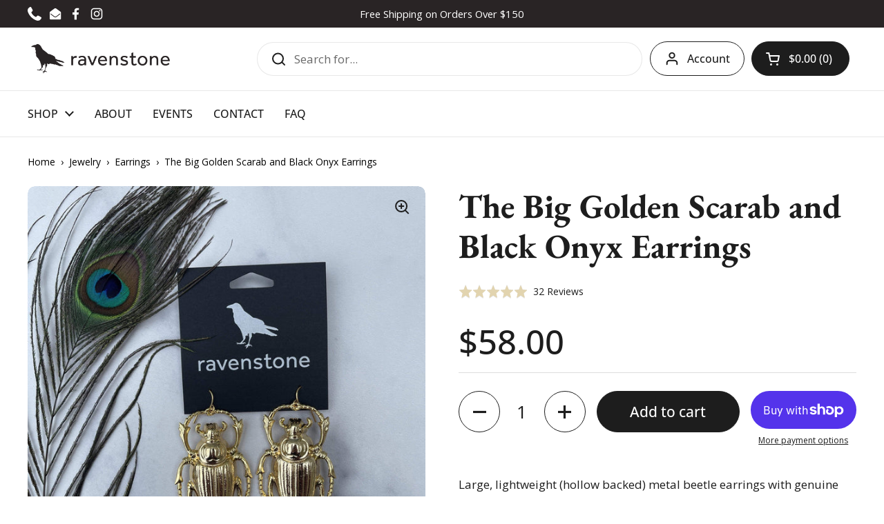

--- FILE ---
content_type: text/html; charset=utf-8
request_url: https://www.ravenstonegifts.com/products/the-giant-gold-scarab-and-black-onyx-earrings
body_size: 33684
content:
<!doctype html>
<html class="no-js" lang="en" dir="ltr">
<head>

	<meta charset="utf-8">
  <meta http-equiv="X-UA-Compatible" content="IE=edge,chrome=1">
  <meta name="viewport" content="width=device-width, initial-scale=1.0, height=device-height, minimum-scale=1.0"><link rel="shortcut icon" href="//www.ravenstonegifts.com/cdn/shop/files/ravenstone_logo_raven_white.png?crop=center&height=48&v=1741625379&width=48" type="image/png" /><title>The Big Golden Scarab and Black Onyx Earrings &ndash; Ravenstone
</title><meta name="description" content="Large, lightweight (hollow backed) metal beetle earrings with genuine black onyx gems.Approximately 3.5&quot; including ear wire. Vintage design given new life in New England.Recycled brass finished with genuine, shiny gold and suspended on small gold-finished brass ear wires with rubber backings for added security.Nickel f">

<meta property="og:site_name" content="Ravenstone">
<meta property="og:url" content="https://www.ravenstonegifts.com/products/the-giant-gold-scarab-and-black-onyx-earrings">
<meta property="og:title" content="The Big Golden Scarab and Black Onyx Earrings">
<meta property="og:type" content="product">
<meta property="og:description" content="Large, lightweight (hollow backed) metal beetle earrings with genuine black onyx gems.Approximately 3.5&quot; including ear wire. Vintage design given new life in New England.Recycled brass finished with genuine, shiny gold and suspended on small gold-finished brass ear wires with rubber backings for added security.Nickel f"><meta property="og:image" content="http://www.ravenstonegifts.com/cdn/shop/products/ravenstone-earrings-the-big-golden-scarab-and-black-onyx-earrings-29874632556709.jpg?v=1621621946">
  <meta property="og:image:secure_url" content="https://www.ravenstonegifts.com/cdn/shop/products/ravenstone-earrings-the-big-golden-scarab-and-black-onyx-earrings-29874632556709.jpg?v=1621621946">
  <meta property="og:image:width" content="2962">
  <meta property="og:image:height" content="2962"><meta property="og:price:amount" content="58.00">
  <meta property="og:price:currency" content="USD"><meta name="twitter:card" content="summary_large_image">
<meta name="twitter:title" content="The Big Golden Scarab and Black Onyx Earrings">
<meta name="twitter:description" content="Large, lightweight (hollow backed) metal beetle earrings with genuine black onyx gems.Approximately 3.5&quot; including ear wire. Vintage design given new life in New England.Recycled brass finished with genuine, shiny gold and suspended on small gold-finished brass ear wires with rubber backings for added security.Nickel f"><script type="application/ld+json">
  [
    {
      "@context": "https://schema.org",
      "@type": "WebSite",
      "name": "Ravenstone",
      "url": "https:\/\/www.ravenstonegifts.com"
    },
    {
      "@context": "https://schema.org",
      "@type": "Organization",
      "name": "Ravenstone",
      "url": "https:\/\/www.ravenstonegifts.com"
    }
  ]
</script>

<script type="application/ld+json">
{
  "@context": "http://schema.org",
  "@type": "BreadcrumbList",
  "itemListElement": [
    {
      "@type": "ListItem",
      "position": 1,
      "name": "Home",
      "item": "https://www.ravenstonegifts.com"
    },{
        "@type": "ListItem",
        "position": 2,
        "name": "The Big Golden Scarab and Black Onyx Earrings",
        "item": "https://www.ravenstonegifts.com/products/the-giant-gold-scarab-and-black-onyx-earrings"
      }]
}
</script><script type="application/ld+json">{"@context":"http:\/\/schema.org\/","@id":"\/products\/the-giant-gold-scarab-and-black-onyx-earrings#product","@type":"Product","brand":{"@type":"Brand","name":"Ravenstone"},"category":"Earrings","description":"Large, lightweight (hollow backed) metal beetle earrings with genuine black onyx gems.Approximately 3.5\" including ear wire. Vintage design given new life in New England.Recycled brass finished with genuine, shiny gold and suspended on small gold-finished brass ear wires with rubber backings for added security.Nickel free.Tarnish resistant.","gtin":"52044965","image":"https:\/\/www.ravenstonegifts.com\/cdn\/shop\/products\/ravenstone-earrings-the-big-golden-scarab-and-black-onyx-earrings-29874632556709.jpg?v=1621621946\u0026width=1920","name":"The Big Golden Scarab and Black Onyx Earrings","offers":{"@id":"\/products\/the-giant-gold-scarab-and-black-onyx-earrings?variant=35708452044965#offer","@type":"Offer","availability":"http:\/\/schema.org\/InStock","price":"58.00","priceCurrency":"USD","url":"https:\/\/www.ravenstonegifts.com\/products\/the-giant-gold-scarab-and-black-onyx-earrings?variant=35708452044965"},"sku":"E-G-FA9070-ONYX812","url":"https:\/\/www.ravenstonegifts.com\/products\/the-giant-gold-scarab-and-black-onyx-earrings"}</script><link rel="canonical" href="https://www.ravenstonegifts.com/products/the-giant-gold-scarab-and-black-onyx-earrings">

  <link rel="preconnect" href="https://cdn.shopify.com"><link rel="preconnect" href="https://fonts.shopifycdn.com" crossorigin>
<link href="//www.ravenstonegifts.com/cdn/shop/t/80/assets/theme.css?v=35384787903773640541762466932" as="style" rel="preload"><link href="//www.ravenstonegifts.com/cdn/shop/t/80/assets/section-header.css?v=95425541080557336961762466932" as="style" rel="preload"><link href="//www.ravenstonegifts.com/cdn/shop/t/80/assets/section-main-product.css?v=68809400782868590851762466932" as="style" rel="preload">
	<link rel="preload" as="image" href="//www.ravenstonegifts.com/cdn/shop/products/ravenstone-earrings-the-big-golden-scarab-and-black-onyx-earrings-29874632556709.jpg?v=1621621946&width=480" imagesrcset="//www.ravenstonegifts.com/cdn/shop/products/ravenstone-earrings-the-big-golden-scarab-and-black-onyx-earrings-29874632556709.jpg?v=1621621946&width=240 240w,//www.ravenstonegifts.com/cdn/shop/products/ravenstone-earrings-the-big-golden-scarab-and-black-onyx-earrings-29874632556709.jpg?v=1621621946&width=360 360w,//www.ravenstonegifts.com/cdn/shop/products/ravenstone-earrings-the-big-golden-scarab-and-black-onyx-earrings-29874632556709.jpg?v=1621621946&width=420 420w,//www.ravenstonegifts.com/cdn/shop/products/ravenstone-earrings-the-big-golden-scarab-and-black-onyx-earrings-29874632556709.jpg?v=1621621946&width=480 480w,//www.ravenstonegifts.com/cdn/shop/products/ravenstone-earrings-the-big-golden-scarab-and-black-onyx-earrings-29874632556709.jpg?v=1621621946&width=640 640w,//www.ravenstonegifts.com/cdn/shop/products/ravenstone-earrings-the-big-golden-scarab-and-black-onyx-earrings-29874632556709.jpg?v=1621621946&width=840 840w,//www.ravenstonegifts.com/cdn/shop/products/ravenstone-earrings-the-big-golden-scarab-and-black-onyx-earrings-29874632556709.jpg?v=1621621946&width=1080 1080w,//www.ravenstonegifts.com/cdn/shop/products/ravenstone-earrings-the-big-golden-scarab-and-black-onyx-earrings-29874632556709.jpg?v=1621621946&width=1280 1280w,//www.ravenstonegifts.com/cdn/shop/products/ravenstone-earrings-the-big-golden-scarab-and-black-onyx-earrings-29874632556709.jpg?v=1621621946&width=1540 1540w,//www.ravenstonegifts.com/cdn/shop/products/ravenstone-earrings-the-big-golden-scarab-and-black-onyx-earrings-29874632556709.jpg?v=1621621946&width=1860 1860w,//www.ravenstonegifts.com/cdn/shop/products/ravenstone-earrings-the-big-golden-scarab-and-black-onyx-earrings-29874632556709.jpg?v=1621621946&width=2100 2100w,//www.ravenstonegifts.com/cdn/shop/products/ravenstone-earrings-the-big-golden-scarab-and-black-onyx-earrings-29874632556709.jpg?v=1621621946&width=2460 2460w,//www.ravenstonegifts.com/cdn/shop/products/ravenstone-earrings-the-big-golden-scarab-and-black-onyx-earrings-29874632556709.jpg?v=1621621946&width=2820 2820w" imagesizes="(max-width: 767px) calc(100vw - 20px), (max-width: 1360px) 50vw, calc(1360px / 2)">


<link rel="preload" href="//www.ravenstonegifts.com/cdn/fonts/ebgaramond/ebgaramond_n7.d08d282a03b4a9cde493a0a5c170eb41fd0a48a6.woff2" as="font" type="font/woff2" crossorigin>
<link rel="preload" href="//www.ravenstonegifts.com/cdn/fonts/open_sans/opensans_n4.c32e4d4eca5273f6d4ee95ddf54b5bbb75fc9b61.woff2" as="font" type="font/woff2" crossorigin>
<style type="text/css">
@font-face {
  font-family: "EB Garamond";
  font-weight: 700;
  font-style: normal;
  font-display: swap;
  src: url("//www.ravenstonegifts.com/cdn/fonts/ebgaramond/ebgaramond_n7.d08d282a03b4a9cde493a0a5c170eb41fd0a48a6.woff2") format("woff2"),
       url("//www.ravenstonegifts.com/cdn/fonts/ebgaramond/ebgaramond_n7.7c8306185882f01a9ed6edf77ce46bbf9dd53b41.woff") format("woff");
}
@font-face {
  font-family: "Open Sans";
  font-weight: 400;
  font-style: normal;
  font-display: swap;
  src: url("//www.ravenstonegifts.com/cdn/fonts/open_sans/opensans_n4.c32e4d4eca5273f6d4ee95ddf54b5bbb75fc9b61.woff2") format("woff2"),
       url("//www.ravenstonegifts.com/cdn/fonts/open_sans/opensans_n4.5f3406f8d94162b37bfa232b486ac93ee892406d.woff") format("woff");
}
@font-face {
  font-family: "Open Sans";
  font-weight: 500;
  font-style: normal;
  font-display: swap;
  src: url("//www.ravenstonegifts.com/cdn/fonts/open_sans/opensans_n5.500dcf21ddee5bc5855ad3a20394d3bc363c217c.woff2") format("woff2"),
       url("//www.ravenstonegifts.com/cdn/fonts/open_sans/opensans_n5.af1a06d824dccfb4d400ba874ef19176651ec834.woff") format("woff");
}
@font-face {
  font-family: "Open Sans";
  font-weight: 400;
  font-style: italic;
  font-display: swap;
  src: url("//www.ravenstonegifts.com/cdn/fonts/open_sans/opensans_i4.6f1d45f7a46916cc95c694aab32ecbf7509cbf33.woff2") format("woff2"),
       url("//www.ravenstonegifts.com/cdn/fonts/open_sans/opensans_i4.4efaa52d5a57aa9a57c1556cc2b7465d18839daa.woff") format("woff");
}




</style>
<style type="text/css">

  :root {

    /* Direction */
    --direction:ltr;

    /* Font variables */

    --font-stack-headings: "EB Garamond", serif;
    --font-weight-headings: 700;
    --font-style-headings: normal;

    --font-stack-body: "Open Sans", sans-serif;
    --font-weight-body: 400;--font-weight-body-bold: 500;--font-style-body: normal;--font-weight-buttons: var(--font-weight-body-bold);--font-weight-menu: var(--font-weight-body-bold);--base-headings-size: 70;
    --base-headings-line: 1.2;
    --base-headings-spacing: 0.0em;
    --base-body-size: 17;
    --base-body-line: 1.5;
    --base-body-spacing: 0.0em;

    --base-menu-size: 16;

    /* Color variables */

    --color-background-header: #ffffff;
    --color-secondary-background-header: rgba(29, 29, 29, 0.08);
    --color-opacity-background-header: rgba(255, 255, 255, 0);
    --color-text-header: #1d1d1d;
    --color-foreground-header: #ffffff;
    --color-accent-header: #292425;
    --color-foreground-accent-header: #ffffff;
    --color-borders-header: rgba(29, 29, 29, 0.1);

    --color-background-main: #ffffff;
    --color-secondary-background-main: rgba(29, 29, 29, 0.08);
    --color-third-background-main: rgba(29, 29, 29, 0.04);
    --color-fourth-background-main: rgba(29, 29, 29, 0.02);
    --color-opacity-background-main: rgba(255, 255, 255, 0);
    --color-text-main: #1d1d1d;
    --color-foreground-main: #ffffff;
    --color-secondary-text-main: rgba(29, 29, 29, 0.62);
    --color-accent-main: #292425;
    --color-foreground-accent-main: #ffffff;
    --color-borders-main: rgba(29, 29, 29, 0.15);

    --color-background-cards: #ffffff;
    --color-gradient-cards: ;
    --color-text-cards: #1d1d1d;
    --color-foreground-cards: #ffffff;
    --color-secondary-text-cards: rgba(29, 29, 29, 0.6);
    --color-accent-cards: #292425;
    --color-foreground-accent-cards: #ffffff;
    --color-borders-cards: #1d1d1d;

    --color-background-footer: #292425;
    --color-text-footer: #ffffff;
    --color-accent-footer: #5b6a63;
    --color-borders-footer: rgba(255, 255, 255, 0.15);

    --color-borders-forms-primary: rgba(29, 29, 29, 0.3);
    --color-borders-forms-secondary: rgba(29, 29, 29, 0.6);

    /* Borders */

    --border-width-cards: 1px;
    --border-radius-cards: 10px;
    --border-width-buttons: 1px;
    --border-radius-buttons: 30px;
    --border-width-forms: 1px;
    --border-radius-forms: 5px;

    /* Shadows */
    --shadow-x-cards: 0px;
    --shadow-y-cards: 0px;
    --shadow-blur-cards: 0px;
    --color-shadow-cards: rgba(0,0,0,0);
    --shadow-x-buttons: 0px;
    --shadow-y-buttons: 0px;
    --shadow-blur-buttons: 0px;
    --color-shadow-buttons: rgba(0,0,0,0);

    /* Layout */

    --grid-gap-original-base: 26px;
    --theme-max-width: 1360px;
    --container-vertical-space-base: 80px;
    --image-fit-padding: 10%;

  }
  
    @media screen and (max-width: 767px) {
      :root {
        --border-radius-cards: clamp(8px, 5px, 10px);
      }
    }
  

  .facets__summary, #main select, .sidebar select, .modal-content select {
    background-image: url('data:image/svg+xml;utf8,<svg width="13" height="8" fill="none" xmlns="http://www.w3.org/2000/svg"><path d="M1.414.086 7.9 6.57 6.485 7.985 0 1.5 1.414.086Z" fill="%231d1d1d"/><path d="M12.985 1.515 6.5 8 5.085 6.586 11.571.101l1.414 1.414Z" fill="%231d1d1d"/></svg>');
  }

  .card .star-rating__stars {
    background-image: url('data:image/svg+xml;utf8,<svg width="20" height="13" viewBox="0 0 14 13" fill="none" xmlns="http://www.w3.org/2000/svg"><path d="m7 0 1.572 4.837h5.085l-4.114 2.99 1.572 4.836L7 9.673l-4.114 2.99 1.571-4.837-4.114-2.99h5.085L7 0Z" stroke="%231d1d1d" stroke-width="1"/></svg>');
  }
  .card .star-rating__stars-active {
    background-image: url('data:image/svg+xml;utf8,<svg width="20" height="13" viewBox="0 0 14 13" fill="none" xmlns="http://www.w3.org/2000/svg"><path d="m7 0 1.572 4.837h5.085l-4.114 2.99 1.572 4.836L7 9.673l-4.114 2.99 1.571-4.837-4.114-2.99h5.085L7 0Z" fill="%231d1d1d" stroke-width="0"/></svg>');
  }

  .star-rating__stars {
    background-image: url('data:image/svg+xml;utf8,<svg width="20" height="13" viewBox="0 0 14 13" fill="none" xmlns="http://www.w3.org/2000/svg"><path d="m7 0 1.572 4.837h5.085l-4.114 2.99 1.572 4.836L7 9.673l-4.114 2.99 1.571-4.837-4.114-2.99h5.085L7 0Z" stroke="%231d1d1d" stroke-width="1"/></svg>');
  }
  .star-rating__stars-active {
    background-image: url('data:image/svg+xml;utf8,<svg width="20" height="13" viewBox="0 0 14 13" fill="none" xmlns="http://www.w3.org/2000/svg"><path d="m7 0 1.572 4.837h5.085l-4.114 2.99 1.572 4.836L7 9.673l-4.114 2.99 1.571-4.837-4.114-2.99h5.085L7 0Z" fill="%231d1d1d" stroke-width="0"/></svg>');
  }

  .product-item {}</style>

<style id="root-height">
  :root {
    --window-height: 100vh;
  }
</style><link href="//www.ravenstonegifts.com/cdn/shop/t/80/assets/theme.css?v=35384787903773640541762466932" rel="stylesheet" type="text/css" media="all" />

	<script>window.performance && window.performance.mark && window.performance.mark('shopify.content_for_header.start');</script><meta name="google-site-verification" content="1DDzcZwZVA8h0okDLvirLUuuUwzfM7OV-34fJ01AFZ8">
<meta name="google-site-verification" content="1DDzcZwZVA8h0okDLvirLUuuUwzfM7OV-34fJ01AFZ8">
<meta id="shopify-digital-wallet" name="shopify-digital-wallet" content="/41145270437/digital_wallets/dialog">
<meta name="shopify-checkout-api-token" content="32b90768724b797976180ee1aaaf3657">
<meta id="in-context-paypal-metadata" data-shop-id="41145270437" data-venmo-supported="false" data-environment="production" data-locale="en_US" data-paypal-v4="true" data-currency="USD">
<link rel="alternate" type="application/json+oembed" href="https://www.ravenstonegifts.com/products/the-giant-gold-scarab-and-black-onyx-earrings.oembed">
<script async="async" src="/checkouts/internal/preloads.js?locale=en-US"></script>
<link rel="preconnect" href="https://shop.app" crossorigin="anonymous">
<script async="async" src="https://shop.app/checkouts/internal/preloads.js?locale=en-US&shop_id=41145270437" crossorigin="anonymous"></script>
<script id="apple-pay-shop-capabilities" type="application/json">{"shopId":41145270437,"countryCode":"US","currencyCode":"USD","merchantCapabilities":["supports3DS"],"merchantId":"gid:\/\/shopify\/Shop\/41145270437","merchantName":"Ravenstone","requiredBillingContactFields":["postalAddress","email","phone"],"requiredShippingContactFields":["postalAddress","email","phone"],"shippingType":"shipping","supportedNetworks":["visa","masterCard","amex","discover","elo","jcb"],"total":{"type":"pending","label":"Ravenstone","amount":"1.00"},"shopifyPaymentsEnabled":true,"supportsSubscriptions":true}</script>
<script id="shopify-features" type="application/json">{"accessToken":"32b90768724b797976180ee1aaaf3657","betas":["rich-media-storefront-analytics"],"domain":"www.ravenstonegifts.com","predictiveSearch":true,"shopId":41145270437,"locale":"en"}</script>
<script>var Shopify = Shopify || {};
Shopify.shop = "ravenstonegifts.myshopify.com";
Shopify.locale = "en";
Shopify.currency = {"active":"USD","rate":"1.0"};
Shopify.country = "US";
Shopify.theme = {"name":"Ravenstone - Holiday Collection","id":154974060795,"schema_name":"Local","schema_version":"2.6.2","theme_store_id":1651,"role":"main"};
Shopify.theme.handle = "null";
Shopify.theme.style = {"id":null,"handle":null};
Shopify.cdnHost = "www.ravenstonegifts.com/cdn";
Shopify.routes = Shopify.routes || {};
Shopify.routes.root = "/";</script>
<script type="module">!function(o){(o.Shopify=o.Shopify||{}).modules=!0}(window);</script>
<script>!function(o){function n(){var o=[];function n(){o.push(Array.prototype.slice.apply(arguments))}return n.q=o,n}var t=o.Shopify=o.Shopify||{};t.loadFeatures=n(),t.autoloadFeatures=n()}(window);</script>
<script>
  window.ShopifyPay = window.ShopifyPay || {};
  window.ShopifyPay.apiHost = "shop.app\/pay";
  window.ShopifyPay.redirectState = null;
</script>
<script id="shop-js-analytics" type="application/json">{"pageType":"product"}</script>
<script defer="defer" async type="module" src="//www.ravenstonegifts.com/cdn/shopifycloud/shop-js/modules/v2/client.init-shop-cart-sync_BdyHc3Nr.en.esm.js"></script>
<script defer="defer" async type="module" src="//www.ravenstonegifts.com/cdn/shopifycloud/shop-js/modules/v2/chunk.common_Daul8nwZ.esm.js"></script>
<script type="module">
  await import("//www.ravenstonegifts.com/cdn/shopifycloud/shop-js/modules/v2/client.init-shop-cart-sync_BdyHc3Nr.en.esm.js");
await import("//www.ravenstonegifts.com/cdn/shopifycloud/shop-js/modules/v2/chunk.common_Daul8nwZ.esm.js");

  window.Shopify.SignInWithShop?.initShopCartSync?.({"fedCMEnabled":true,"windoidEnabled":true});

</script>
<script defer="defer" async type="module" src="//www.ravenstonegifts.com/cdn/shopifycloud/shop-js/modules/v2/client.payment-terms_MV4M3zvL.en.esm.js"></script>
<script defer="defer" async type="module" src="//www.ravenstonegifts.com/cdn/shopifycloud/shop-js/modules/v2/chunk.common_Daul8nwZ.esm.js"></script>
<script defer="defer" async type="module" src="//www.ravenstonegifts.com/cdn/shopifycloud/shop-js/modules/v2/chunk.modal_CQq8HTM6.esm.js"></script>
<script type="module">
  await import("//www.ravenstonegifts.com/cdn/shopifycloud/shop-js/modules/v2/client.payment-terms_MV4M3zvL.en.esm.js");
await import("//www.ravenstonegifts.com/cdn/shopifycloud/shop-js/modules/v2/chunk.common_Daul8nwZ.esm.js");
await import("//www.ravenstonegifts.com/cdn/shopifycloud/shop-js/modules/v2/chunk.modal_CQq8HTM6.esm.js");

  
</script>
<script>
  window.Shopify = window.Shopify || {};
  if (!window.Shopify.featureAssets) window.Shopify.featureAssets = {};
  window.Shopify.featureAssets['shop-js'] = {"shop-cart-sync":["modules/v2/client.shop-cart-sync_QYOiDySF.en.esm.js","modules/v2/chunk.common_Daul8nwZ.esm.js"],"init-fed-cm":["modules/v2/client.init-fed-cm_DchLp9rc.en.esm.js","modules/v2/chunk.common_Daul8nwZ.esm.js"],"shop-button":["modules/v2/client.shop-button_OV7bAJc5.en.esm.js","modules/v2/chunk.common_Daul8nwZ.esm.js"],"init-windoid":["modules/v2/client.init-windoid_DwxFKQ8e.en.esm.js","modules/v2/chunk.common_Daul8nwZ.esm.js"],"shop-cash-offers":["modules/v2/client.shop-cash-offers_DWtL6Bq3.en.esm.js","modules/v2/chunk.common_Daul8nwZ.esm.js","modules/v2/chunk.modal_CQq8HTM6.esm.js"],"shop-toast-manager":["modules/v2/client.shop-toast-manager_CX9r1SjA.en.esm.js","modules/v2/chunk.common_Daul8nwZ.esm.js"],"init-shop-email-lookup-coordinator":["modules/v2/client.init-shop-email-lookup-coordinator_UhKnw74l.en.esm.js","modules/v2/chunk.common_Daul8nwZ.esm.js"],"pay-button":["modules/v2/client.pay-button_DzxNnLDY.en.esm.js","modules/v2/chunk.common_Daul8nwZ.esm.js"],"avatar":["modules/v2/client.avatar_BTnouDA3.en.esm.js"],"init-shop-cart-sync":["modules/v2/client.init-shop-cart-sync_BdyHc3Nr.en.esm.js","modules/v2/chunk.common_Daul8nwZ.esm.js"],"shop-login-button":["modules/v2/client.shop-login-button_D8B466_1.en.esm.js","modules/v2/chunk.common_Daul8nwZ.esm.js","modules/v2/chunk.modal_CQq8HTM6.esm.js"],"init-customer-accounts-sign-up":["modules/v2/client.init-customer-accounts-sign-up_C8fpPm4i.en.esm.js","modules/v2/client.shop-login-button_D8B466_1.en.esm.js","modules/v2/chunk.common_Daul8nwZ.esm.js","modules/v2/chunk.modal_CQq8HTM6.esm.js"],"init-shop-for-new-customer-accounts":["modules/v2/client.init-shop-for-new-customer-accounts_CVTO0Ztu.en.esm.js","modules/v2/client.shop-login-button_D8B466_1.en.esm.js","modules/v2/chunk.common_Daul8nwZ.esm.js","modules/v2/chunk.modal_CQq8HTM6.esm.js"],"init-customer-accounts":["modules/v2/client.init-customer-accounts_dRgKMfrE.en.esm.js","modules/v2/client.shop-login-button_D8B466_1.en.esm.js","modules/v2/chunk.common_Daul8nwZ.esm.js","modules/v2/chunk.modal_CQq8HTM6.esm.js"],"shop-follow-button":["modules/v2/client.shop-follow-button_CkZpjEct.en.esm.js","modules/v2/chunk.common_Daul8nwZ.esm.js","modules/v2/chunk.modal_CQq8HTM6.esm.js"],"lead-capture":["modules/v2/client.lead-capture_BntHBhfp.en.esm.js","modules/v2/chunk.common_Daul8nwZ.esm.js","modules/v2/chunk.modal_CQq8HTM6.esm.js"],"checkout-modal":["modules/v2/client.checkout-modal_CfxcYbTm.en.esm.js","modules/v2/chunk.common_Daul8nwZ.esm.js","modules/v2/chunk.modal_CQq8HTM6.esm.js"],"shop-login":["modules/v2/client.shop-login_Da4GZ2H6.en.esm.js","modules/v2/chunk.common_Daul8nwZ.esm.js","modules/v2/chunk.modal_CQq8HTM6.esm.js"],"payment-terms":["modules/v2/client.payment-terms_MV4M3zvL.en.esm.js","modules/v2/chunk.common_Daul8nwZ.esm.js","modules/v2/chunk.modal_CQq8HTM6.esm.js"]};
</script>
<script>(function() {
  var isLoaded = false;
  function asyncLoad() {
    if (isLoaded) return;
    isLoaded = true;
    var urls = ["https:\/\/d3hw6dc1ow8pp2.cloudfront.net\/reviewsWidget.min.js?shop=ravenstonegifts.myshopify.com"];
    for (var i = 0; i < urls.length; i++) {
      var s = document.createElement('script');
      s.type = 'text/javascript';
      s.async = true;
      s.src = urls[i];
      var x = document.getElementsByTagName('script')[0];
      x.parentNode.insertBefore(s, x);
    }
  };
  if(window.attachEvent) {
    window.attachEvent('onload', asyncLoad);
  } else {
    window.addEventListener('load', asyncLoad, false);
  }
})();</script>
<script id="__st">var __st={"a":41145270437,"offset":-18000,"reqid":"4e04efd1-f02b-4d05-9a99-daa9aa89a48c-1768998806","pageurl":"www.ravenstonegifts.com\/products\/the-giant-gold-scarab-and-black-onyx-earrings","u":"99ba7abf6a16","p":"product","rtyp":"product","rid":5538863579301};</script>
<script>window.ShopifyPaypalV4VisibilityTracking = true;</script>
<script id="captcha-bootstrap">!function(){'use strict';const t='contact',e='account',n='new_comment',o=[[t,t],['blogs',n],['comments',n],[t,'customer']],c=[[e,'customer_login'],[e,'guest_login'],[e,'recover_customer_password'],[e,'create_customer']],r=t=>t.map((([t,e])=>`form[action*='/${t}']:not([data-nocaptcha='true']) input[name='form_type'][value='${e}']`)).join(','),a=t=>()=>t?[...document.querySelectorAll(t)].map((t=>t.form)):[];function s(){const t=[...o],e=r(t);return a(e)}const i='password',u='form_key',d=['recaptcha-v3-token','g-recaptcha-response','h-captcha-response',i],f=()=>{try{return window.sessionStorage}catch{return}},m='__shopify_v',_=t=>t.elements[u];function p(t,e,n=!1){try{const o=window.sessionStorage,c=JSON.parse(o.getItem(e)),{data:r}=function(t){const{data:e,action:n}=t;return t[m]||n?{data:e,action:n}:{data:t,action:n}}(c);for(const[e,n]of Object.entries(r))t.elements[e]&&(t.elements[e].value=n);n&&o.removeItem(e)}catch(o){console.error('form repopulation failed',{error:o})}}const l='form_type',E='cptcha';function T(t){t.dataset[E]=!0}const w=window,h=w.document,L='Shopify',v='ce_forms',y='captcha';let A=!1;((t,e)=>{const n=(g='f06e6c50-85a8-45c8-87d0-21a2b65856fe',I='https://cdn.shopify.com/shopifycloud/storefront-forms-hcaptcha/ce_storefront_forms_captcha_hcaptcha.v1.5.2.iife.js',D={infoText:'Protected by hCaptcha',privacyText:'Privacy',termsText:'Terms'},(t,e,n)=>{const o=w[L][v],c=o.bindForm;if(c)return c(t,g,e,D).then(n);var r;o.q.push([[t,g,e,D],n]),r=I,A||(h.body.append(Object.assign(h.createElement('script'),{id:'captcha-provider',async:!0,src:r})),A=!0)});var g,I,D;w[L]=w[L]||{},w[L][v]=w[L][v]||{},w[L][v].q=[],w[L][y]=w[L][y]||{},w[L][y].protect=function(t,e){n(t,void 0,e),T(t)},Object.freeze(w[L][y]),function(t,e,n,w,h,L){const[v,y,A,g]=function(t,e,n){const i=e?o:[],u=t?c:[],d=[...i,...u],f=r(d),m=r(i),_=r(d.filter((([t,e])=>n.includes(e))));return[a(f),a(m),a(_),s()]}(w,h,L),I=t=>{const e=t.target;return e instanceof HTMLFormElement?e:e&&e.form},D=t=>v().includes(t);t.addEventListener('submit',(t=>{const e=I(t);if(!e)return;const n=D(e)&&!e.dataset.hcaptchaBound&&!e.dataset.recaptchaBound,o=_(e),c=g().includes(e)&&(!o||!o.value);(n||c)&&t.preventDefault(),c&&!n&&(function(t){try{if(!f())return;!function(t){const e=f();if(!e)return;const n=_(t);if(!n)return;const o=n.value;o&&e.removeItem(o)}(t);const e=Array.from(Array(32),(()=>Math.random().toString(36)[2])).join('');!function(t,e){_(t)||t.append(Object.assign(document.createElement('input'),{type:'hidden',name:u})),t.elements[u].value=e}(t,e),function(t,e){const n=f();if(!n)return;const o=[...t.querySelectorAll(`input[type='${i}']`)].map((({name:t})=>t)),c=[...d,...o],r={};for(const[a,s]of new FormData(t).entries())c.includes(a)||(r[a]=s);n.setItem(e,JSON.stringify({[m]:1,action:t.action,data:r}))}(t,e)}catch(e){console.error('failed to persist form',e)}}(e),e.submit())}));const S=(t,e)=>{t&&!t.dataset[E]&&(n(t,e.some((e=>e===t))),T(t))};for(const o of['focusin','change'])t.addEventListener(o,(t=>{const e=I(t);D(e)&&S(e,y())}));const B=e.get('form_key'),M=e.get(l),P=B&&M;t.addEventListener('DOMContentLoaded',(()=>{const t=y();if(P)for(const e of t)e.elements[l].value===M&&p(e,B);[...new Set([...A(),...v().filter((t=>'true'===t.dataset.shopifyCaptcha))])].forEach((e=>S(e,t)))}))}(h,new URLSearchParams(w.location.search),n,t,e,['guest_login'])})(!0,!0)}();</script>
<script integrity="sha256-4kQ18oKyAcykRKYeNunJcIwy7WH5gtpwJnB7kiuLZ1E=" data-source-attribution="shopify.loadfeatures" defer="defer" src="//www.ravenstonegifts.com/cdn/shopifycloud/storefront/assets/storefront/load_feature-a0a9edcb.js" crossorigin="anonymous"></script>
<script crossorigin="anonymous" defer="defer" src="//www.ravenstonegifts.com/cdn/shopifycloud/storefront/assets/shopify_pay/storefront-65b4c6d7.js?v=20250812"></script>
<script data-source-attribution="shopify.dynamic_checkout.dynamic.init">var Shopify=Shopify||{};Shopify.PaymentButton=Shopify.PaymentButton||{isStorefrontPortableWallets:!0,init:function(){window.Shopify.PaymentButton.init=function(){};var t=document.createElement("script");t.src="https://www.ravenstonegifts.com/cdn/shopifycloud/portable-wallets/latest/portable-wallets.en.js",t.type="module",document.head.appendChild(t)}};
</script>
<script data-source-attribution="shopify.dynamic_checkout.buyer_consent">
  function portableWalletsHideBuyerConsent(e){var t=document.getElementById("shopify-buyer-consent"),n=document.getElementById("shopify-subscription-policy-button");t&&n&&(t.classList.add("hidden"),t.setAttribute("aria-hidden","true"),n.removeEventListener("click",e))}function portableWalletsShowBuyerConsent(e){var t=document.getElementById("shopify-buyer-consent"),n=document.getElementById("shopify-subscription-policy-button");t&&n&&(t.classList.remove("hidden"),t.removeAttribute("aria-hidden"),n.addEventListener("click",e))}window.Shopify?.PaymentButton&&(window.Shopify.PaymentButton.hideBuyerConsent=portableWalletsHideBuyerConsent,window.Shopify.PaymentButton.showBuyerConsent=portableWalletsShowBuyerConsent);
</script>
<script>
  function portableWalletsCleanup(e){e&&e.src&&console.error("Failed to load portable wallets script "+e.src);var t=document.querySelectorAll("shopify-accelerated-checkout .shopify-payment-button__skeleton, shopify-accelerated-checkout-cart .wallet-cart-button__skeleton"),e=document.getElementById("shopify-buyer-consent");for(let e=0;e<t.length;e++)t[e].remove();e&&e.remove()}function portableWalletsNotLoadedAsModule(e){e instanceof ErrorEvent&&"string"==typeof e.message&&e.message.includes("import.meta")&&"string"==typeof e.filename&&e.filename.includes("portable-wallets")&&(window.removeEventListener("error",portableWalletsNotLoadedAsModule),window.Shopify.PaymentButton.failedToLoad=e,"loading"===document.readyState?document.addEventListener("DOMContentLoaded",window.Shopify.PaymentButton.init):window.Shopify.PaymentButton.init())}window.addEventListener("error",portableWalletsNotLoadedAsModule);
</script>

<script type="module" src="https://www.ravenstonegifts.com/cdn/shopifycloud/portable-wallets/latest/portable-wallets.en.js" onError="portableWalletsCleanup(this)" crossorigin="anonymous"></script>
<script nomodule>
  document.addEventListener("DOMContentLoaded", portableWalletsCleanup);
</script>

<link id="shopify-accelerated-checkout-styles" rel="stylesheet" media="screen" href="https://www.ravenstonegifts.com/cdn/shopifycloud/portable-wallets/latest/accelerated-checkout-backwards-compat.css" crossorigin="anonymous">
<style id="shopify-accelerated-checkout-cart">
        #shopify-buyer-consent {
  margin-top: 1em;
  display: inline-block;
  width: 100%;
}

#shopify-buyer-consent.hidden {
  display: none;
}

#shopify-subscription-policy-button {
  background: none;
  border: none;
  padding: 0;
  text-decoration: underline;
  font-size: inherit;
  cursor: pointer;
}

#shopify-subscription-policy-button::before {
  box-shadow: none;
}

      </style>

<script>window.performance && window.performance.mark && window.performance.mark('shopify.content_for_header.end');</script>

  <script>
    const rbi = [];
    const ribSetSize = (img) => {
      if ( img.offsetWidth / img.dataset.ratio < img.offsetHeight ) {
        img.setAttribute('sizes', `${Math.ceil(img.offsetHeight * img.dataset.ratio)}px`);
      } else {
        img.setAttribute('sizes', `${Math.ceil(img.offsetWidth)}px`);
      }
    }
    const debounce = (fn, wait) => {
      let t;
      return (...args) => {
        clearTimeout(t);
        t = setTimeout(() => fn.apply(this, args), wait);
      };
    }
    window.KEYCODES = {
      TAB: 9,
      ESC: 27,
      DOWN: 40,
      RIGHT: 39,
      UP: 38,
      LEFT: 37,
      RETURN: 13
    };
    window.addEventListener('resize', debounce(()=>{
      for ( let img of rbi ) {
        ribSetSize(img);
      }
    }, 250));
  </script><noscript>
    <link rel="stylesheet" href="//www.ravenstonegifts.com/cdn/shop/t/80/assets/theme-noscript.css?v=42099867224588620941762466932">
  </noscript>

<!-- BEGIN app block: shopify://apps/okendo/blocks/theme-settings/bb689e69-ea70-4661-8fb7-ad24a2e23c29 --><!-- BEGIN app snippet: header-metafields -->









    <link href="https://d3hw6dc1ow8pp2.cloudfront.net/styles/main.min.css" rel="stylesheet" type="text/css">
<style type="text/css">
.okeReviews .okeReviews-reviewsWidget-header-controls-writeReview {
        display: inline-block;
    }
    .okeReviews .okeReviews-reviewsWidget.is-okeReviews-empty {
        display: block;
    }
</style>
<script type="application/json" id="oke-reviews-settings">
{"analyticsSettings":{"provider":"none"},"disableInitialReviewsFetchOnProducts":false,"filtersEnabled":false,"initialReviewDisplayCount":5,"locale":"en","omitMicrodata":true,"reviewSortOrder":"date","subscriberId":"744f11e4-73fd-401e-99cd-005806e7b406","widgetTemplateId":"minimal","starRatingColor":"#E2D4AF","recorderPlus":true,"recorderQandaPlus":true}
</script>

    <link rel="stylesheet" type="text/css" href="https://dov7r31oq5dkj.cloudfront.net/744f11e4-73fd-401e-99cd-005806e7b406/widget-style-customisations.css?v=52c8c406-2775-4040-8deb-d9f652cba539">













<!-- END app snippet -->

<!-- BEGIN app snippet: widget-plus-initialisation-script -->




<!-- END app snippet -->


<!-- END app block --><!-- BEGIN app block: shopify://apps/klaviyo-email-marketing-sms/blocks/klaviyo-onsite-embed/2632fe16-c075-4321-a88b-50b567f42507 -->












  <script async src="https://static.klaviyo.com/onsite/js/W2kck9/klaviyo.js?company_id=W2kck9"></script>
  <script>!function(){if(!window.klaviyo){window._klOnsite=window._klOnsite||[];try{window.klaviyo=new Proxy({},{get:function(n,i){return"push"===i?function(){var n;(n=window._klOnsite).push.apply(n,arguments)}:function(){for(var n=arguments.length,o=new Array(n),w=0;w<n;w++)o[w]=arguments[w];var t="function"==typeof o[o.length-1]?o.pop():void 0,e=new Promise((function(n){window._klOnsite.push([i].concat(o,[function(i){t&&t(i),n(i)}]))}));return e}}})}catch(n){window.klaviyo=window.klaviyo||[],window.klaviyo.push=function(){var n;(n=window._klOnsite).push.apply(n,arguments)}}}}();</script>

  
    <script id="viewed_product">
      if (item == null) {
        var _learnq = _learnq || [];

        var MetafieldReviews = null
        var MetafieldYotpoRating = null
        var MetafieldYotpoCount = null
        var MetafieldLooxRating = null
        var MetafieldLooxCount = null
        var okendoProduct = null
        var okendoProductReviewCount = null
        var okendoProductReviewAverageValue = null
        try {
          // The following fields are used for Customer Hub recently viewed in order to add reviews.
          // This information is not part of __kla_viewed. Instead, it is part of __kla_viewed_reviewed_items
          MetafieldReviews = {"rating":{"scale_min":"1.0","scale_max":"5.0","value":"5.0"},"rating_count":32};
          MetafieldYotpoRating = null
          MetafieldYotpoCount = null
          MetafieldLooxRating = null
          MetafieldLooxCount = null

          okendoProduct = {"reviewCount":32,"reviewAverageValue":"5.0"}
          // If the okendo metafield is not legacy, it will error, which then requires the new json formatted data
          if (okendoProduct && 'error' in okendoProduct) {
            okendoProduct = null
          }
          okendoProductReviewCount = okendoProduct ? okendoProduct.reviewCount : null
          okendoProductReviewAverageValue = okendoProduct ? okendoProduct.reviewAverageValue : null
        } catch (error) {
          console.error('Error in Klaviyo onsite reviews tracking:', error);
        }

        var item = {
          Name: "The Big Golden Scarab and Black Onyx Earrings",
          ProductID: 5538863579301,
          Categories: ["Crystal Jewelry","Earrings","Jewelry"],
          ImageURL: "https://www.ravenstonegifts.com/cdn/shop/products/ravenstone-earrings-the-big-golden-scarab-and-black-onyx-earrings-29874632556709_grande.jpg?v=1621621946",
          URL: "https://www.ravenstonegifts.com/products/the-giant-gold-scarab-and-black-onyx-earrings",
          Brand: "Ravenstone",
          Price: "$58.00",
          Value: "58.00",
          CompareAtPrice: "$0.00"
        };
        _learnq.push(['track', 'Viewed Product', item]);
        _learnq.push(['trackViewedItem', {
          Title: item.Name,
          ItemId: item.ProductID,
          Categories: item.Categories,
          ImageUrl: item.ImageURL,
          Url: item.URL,
          Metadata: {
            Brand: item.Brand,
            Price: item.Price,
            Value: item.Value,
            CompareAtPrice: item.CompareAtPrice
          },
          metafields:{
            reviews: MetafieldReviews,
            yotpo:{
              rating: MetafieldYotpoRating,
              count: MetafieldYotpoCount,
            },
            loox:{
              rating: MetafieldLooxRating,
              count: MetafieldLooxCount,
            },
            okendo: {
              rating: okendoProductReviewAverageValue,
              count: okendoProductReviewCount,
            }
          }
        }]);
      }
    </script>
  




  <script>
    window.klaviyoReviewsProductDesignMode = false
  </script>







<!-- END app block --><link href="https://monorail-edge.shopifysvc.com" rel="dns-prefetch">
<script>(function(){if ("sendBeacon" in navigator && "performance" in window) {try {var session_token_from_headers = performance.getEntriesByType('navigation')[0].serverTiming.find(x => x.name == '_s').description;} catch {var session_token_from_headers = undefined;}var session_cookie_matches = document.cookie.match(/_shopify_s=([^;]*)/);var session_token_from_cookie = session_cookie_matches && session_cookie_matches.length === 2 ? session_cookie_matches[1] : "";var session_token = session_token_from_headers || session_token_from_cookie || "";function handle_abandonment_event(e) {var entries = performance.getEntries().filter(function(entry) {return /monorail-edge.shopifysvc.com/.test(entry.name);});if (!window.abandonment_tracked && entries.length === 0) {window.abandonment_tracked = true;var currentMs = Date.now();var navigation_start = performance.timing.navigationStart;var payload = {shop_id: 41145270437,url: window.location.href,navigation_start,duration: currentMs - navigation_start,session_token,page_type: "product"};window.navigator.sendBeacon("https://monorail-edge.shopifysvc.com/v1/produce", JSON.stringify({schema_id: "online_store_buyer_site_abandonment/1.1",payload: payload,metadata: {event_created_at_ms: currentMs,event_sent_at_ms: currentMs}}));}}window.addEventListener('pagehide', handle_abandonment_event);}}());</script>
<script id="web-pixels-manager-setup">(function e(e,d,r,n,o){if(void 0===o&&(o={}),!Boolean(null===(a=null===(i=window.Shopify)||void 0===i?void 0:i.analytics)||void 0===a?void 0:a.replayQueue)){var i,a;window.Shopify=window.Shopify||{};var t=window.Shopify;t.analytics=t.analytics||{};var s=t.analytics;s.replayQueue=[],s.publish=function(e,d,r){return s.replayQueue.push([e,d,r]),!0};try{self.performance.mark("wpm:start")}catch(e){}var l=function(){var e={modern:/Edge?\/(1{2}[4-9]|1[2-9]\d|[2-9]\d{2}|\d{4,})\.\d+(\.\d+|)|Firefox\/(1{2}[4-9]|1[2-9]\d|[2-9]\d{2}|\d{4,})\.\d+(\.\d+|)|Chrom(ium|e)\/(9{2}|\d{3,})\.\d+(\.\d+|)|(Maci|X1{2}).+ Version\/(15\.\d+|(1[6-9]|[2-9]\d|\d{3,})\.\d+)([,.]\d+|)( \(\w+\)|)( Mobile\/\w+|) Safari\/|Chrome.+OPR\/(9{2}|\d{3,})\.\d+\.\d+|(CPU[ +]OS|iPhone[ +]OS|CPU[ +]iPhone|CPU IPhone OS|CPU iPad OS)[ +]+(15[._]\d+|(1[6-9]|[2-9]\d|\d{3,})[._]\d+)([._]\d+|)|Android:?[ /-](13[3-9]|1[4-9]\d|[2-9]\d{2}|\d{4,})(\.\d+|)(\.\d+|)|Android.+Firefox\/(13[5-9]|1[4-9]\d|[2-9]\d{2}|\d{4,})\.\d+(\.\d+|)|Android.+Chrom(ium|e)\/(13[3-9]|1[4-9]\d|[2-9]\d{2}|\d{4,})\.\d+(\.\d+|)|SamsungBrowser\/([2-9]\d|\d{3,})\.\d+/,legacy:/Edge?\/(1[6-9]|[2-9]\d|\d{3,})\.\d+(\.\d+|)|Firefox\/(5[4-9]|[6-9]\d|\d{3,})\.\d+(\.\d+|)|Chrom(ium|e)\/(5[1-9]|[6-9]\d|\d{3,})\.\d+(\.\d+|)([\d.]+$|.*Safari\/(?![\d.]+ Edge\/[\d.]+$))|(Maci|X1{2}).+ Version\/(10\.\d+|(1[1-9]|[2-9]\d|\d{3,})\.\d+)([,.]\d+|)( \(\w+\)|)( Mobile\/\w+|) Safari\/|Chrome.+OPR\/(3[89]|[4-9]\d|\d{3,})\.\d+\.\d+|(CPU[ +]OS|iPhone[ +]OS|CPU[ +]iPhone|CPU IPhone OS|CPU iPad OS)[ +]+(10[._]\d+|(1[1-9]|[2-9]\d|\d{3,})[._]\d+)([._]\d+|)|Android:?[ /-](13[3-9]|1[4-9]\d|[2-9]\d{2}|\d{4,})(\.\d+|)(\.\d+|)|Mobile Safari.+OPR\/([89]\d|\d{3,})\.\d+\.\d+|Android.+Firefox\/(13[5-9]|1[4-9]\d|[2-9]\d{2}|\d{4,})\.\d+(\.\d+|)|Android.+Chrom(ium|e)\/(13[3-9]|1[4-9]\d|[2-9]\d{2}|\d{4,})\.\d+(\.\d+|)|Android.+(UC? ?Browser|UCWEB|U3)[ /]?(15\.([5-9]|\d{2,})|(1[6-9]|[2-9]\d|\d{3,})\.\d+)\.\d+|SamsungBrowser\/(5\.\d+|([6-9]|\d{2,})\.\d+)|Android.+MQ{2}Browser\/(14(\.(9|\d{2,})|)|(1[5-9]|[2-9]\d|\d{3,})(\.\d+|))(\.\d+|)|K[Aa][Ii]OS\/(3\.\d+|([4-9]|\d{2,})\.\d+)(\.\d+|)/},d=e.modern,r=e.legacy,n=navigator.userAgent;return n.match(d)?"modern":n.match(r)?"legacy":"unknown"}(),u="modern"===l?"modern":"legacy",c=(null!=n?n:{modern:"",legacy:""})[u],f=function(e){return[e.baseUrl,"/wpm","/b",e.hashVersion,"modern"===e.buildTarget?"m":"l",".js"].join("")}({baseUrl:d,hashVersion:r,buildTarget:u}),m=function(e){var d=e.version,r=e.bundleTarget,n=e.surface,o=e.pageUrl,i=e.monorailEndpoint;return{emit:function(e){var a=e.status,t=e.errorMsg,s=(new Date).getTime(),l=JSON.stringify({metadata:{event_sent_at_ms:s},events:[{schema_id:"web_pixels_manager_load/3.1",payload:{version:d,bundle_target:r,page_url:o,status:a,surface:n,error_msg:t},metadata:{event_created_at_ms:s}}]});if(!i)return console&&console.warn&&console.warn("[Web Pixels Manager] No Monorail endpoint provided, skipping logging."),!1;try{return self.navigator.sendBeacon.bind(self.navigator)(i,l)}catch(e){}var u=new XMLHttpRequest;try{return u.open("POST",i,!0),u.setRequestHeader("Content-Type","text/plain"),u.send(l),!0}catch(e){return console&&console.warn&&console.warn("[Web Pixels Manager] Got an unhandled error while logging to Monorail."),!1}}}}({version:r,bundleTarget:l,surface:e.surface,pageUrl:self.location.href,monorailEndpoint:e.monorailEndpoint});try{o.browserTarget=l,function(e){var d=e.src,r=e.async,n=void 0===r||r,o=e.onload,i=e.onerror,a=e.sri,t=e.scriptDataAttributes,s=void 0===t?{}:t,l=document.createElement("script"),u=document.querySelector("head"),c=document.querySelector("body");if(l.async=n,l.src=d,a&&(l.integrity=a,l.crossOrigin="anonymous"),s)for(var f in s)if(Object.prototype.hasOwnProperty.call(s,f))try{l.dataset[f]=s[f]}catch(e){}if(o&&l.addEventListener("load",o),i&&l.addEventListener("error",i),u)u.appendChild(l);else{if(!c)throw new Error("Did not find a head or body element to append the script");c.appendChild(l)}}({src:f,async:!0,onload:function(){if(!function(){var e,d;return Boolean(null===(d=null===(e=window.Shopify)||void 0===e?void 0:e.analytics)||void 0===d?void 0:d.initialized)}()){var d=window.webPixelsManager.init(e)||void 0;if(d){var r=window.Shopify.analytics;r.replayQueue.forEach((function(e){var r=e[0],n=e[1],o=e[2];d.publishCustomEvent(r,n,o)})),r.replayQueue=[],r.publish=d.publishCustomEvent,r.visitor=d.visitor,r.initialized=!0}}},onerror:function(){return m.emit({status:"failed",errorMsg:"".concat(f," has failed to load")})},sri:function(e){var d=/^sha384-[A-Za-z0-9+/=]+$/;return"string"==typeof e&&d.test(e)}(c)?c:"",scriptDataAttributes:o}),m.emit({status:"loading"})}catch(e){m.emit({status:"failed",errorMsg:(null==e?void 0:e.message)||"Unknown error"})}}})({shopId: 41145270437,storefrontBaseUrl: "https://www.ravenstonegifts.com",extensionsBaseUrl: "https://extensions.shopifycdn.com/cdn/shopifycloud/web-pixels-manager",monorailEndpoint: "https://monorail-edge.shopifysvc.com/unstable/produce_batch",surface: "storefront-renderer",enabledBetaFlags: ["2dca8a86"],webPixelsConfigList: [{"id":"1707245819","configuration":"{\"accountID\":\"W2kck9\",\"webPixelConfig\":\"eyJlbmFibGVBZGRlZFRvQ2FydEV2ZW50cyI6IHRydWV9\"}","eventPayloadVersion":"v1","runtimeContext":"STRICT","scriptVersion":"524f6c1ee37bacdca7657a665bdca589","type":"APP","apiClientId":123074,"privacyPurposes":["ANALYTICS","MARKETING"],"dataSharingAdjustments":{"protectedCustomerApprovalScopes":["read_customer_address","read_customer_email","read_customer_name","read_customer_personal_data","read_customer_phone"]}},{"id":"515047675","configuration":"{\"config\":\"{\\\"pixel_id\\\":\\\"G-4HHGNT2P09\\\",\\\"target_country\\\":\\\"US\\\",\\\"gtag_events\\\":[{\\\"type\\\":\\\"search\\\",\\\"action_label\\\":[\\\"G-4HHGNT2P09\\\",\\\"AW-10936563926\\\/fq1zCI_qhLAYENbx-t4o\\\"]},{\\\"type\\\":\\\"begin_checkout\\\",\\\"action_label\\\":[\\\"G-4HHGNT2P09\\\",\\\"AW-10936563926\\\/QOcSCJXqhLAYENbx-t4o\\\"]},{\\\"type\\\":\\\"view_item\\\",\\\"action_label\\\":[\\\"G-4HHGNT2P09\\\",\\\"AW-10936563926\\\/MYviCIzqhLAYENbx-t4o\\\",\\\"MC-ESJ935SX6Z\\\"]},{\\\"type\\\":\\\"purchase\\\",\\\"action_label\\\":[\\\"G-4HHGNT2P09\\\",\\\"AW-10936563926\\\/9Z4GCPjnhLAYENbx-t4o\\\",\\\"MC-ESJ935SX6Z\\\"]},{\\\"type\\\":\\\"page_view\\\",\\\"action_label\\\":[\\\"G-4HHGNT2P09\\\",\\\"AW-10936563926\\\/TOxGCPvnhLAYENbx-t4o\\\",\\\"MC-ESJ935SX6Z\\\"]},{\\\"type\\\":\\\"add_payment_info\\\",\\\"action_label\\\":[\\\"G-4HHGNT2P09\\\",\\\"AW-10936563926\\\/XoigCJjqhLAYENbx-t4o\\\"]},{\\\"type\\\":\\\"add_to_cart\\\",\\\"action_label\\\":[\\\"G-4HHGNT2P09\\\",\\\"AW-10936563926\\\/cInHCJLqhLAYENbx-t4o\\\"]}],\\\"enable_monitoring_mode\\\":false}\"}","eventPayloadVersion":"v1","runtimeContext":"OPEN","scriptVersion":"b2a88bafab3e21179ed38636efcd8a93","type":"APP","apiClientId":1780363,"privacyPurposes":[],"dataSharingAdjustments":{"protectedCustomerApprovalScopes":["read_customer_address","read_customer_email","read_customer_name","read_customer_personal_data","read_customer_phone"]}},{"id":"189038843","configuration":"{\"pixel_id\":\"539263410888381\",\"pixel_type\":\"facebook_pixel\",\"metaapp_system_user_token\":\"-\"}","eventPayloadVersion":"v1","runtimeContext":"OPEN","scriptVersion":"ca16bc87fe92b6042fbaa3acc2fbdaa6","type":"APP","apiClientId":2329312,"privacyPurposes":["ANALYTICS","MARKETING","SALE_OF_DATA"],"dataSharingAdjustments":{"protectedCustomerApprovalScopes":["read_customer_address","read_customer_email","read_customer_name","read_customer_personal_data","read_customer_phone"]}},{"id":"shopify-app-pixel","configuration":"{}","eventPayloadVersion":"v1","runtimeContext":"STRICT","scriptVersion":"0450","apiClientId":"shopify-pixel","type":"APP","privacyPurposes":["ANALYTICS","MARKETING"]},{"id":"shopify-custom-pixel","eventPayloadVersion":"v1","runtimeContext":"LAX","scriptVersion":"0450","apiClientId":"shopify-pixel","type":"CUSTOM","privacyPurposes":["ANALYTICS","MARKETING"]}],isMerchantRequest: false,initData: {"shop":{"name":"Ravenstone","paymentSettings":{"currencyCode":"USD"},"myshopifyDomain":"ravenstonegifts.myshopify.com","countryCode":"US","storefrontUrl":"https:\/\/www.ravenstonegifts.com"},"customer":null,"cart":null,"checkout":null,"productVariants":[{"price":{"amount":58.0,"currencyCode":"USD"},"product":{"title":"The Big Golden Scarab and Black Onyx Earrings","vendor":"Ravenstone","id":"5538863579301","untranslatedTitle":"The Big Golden Scarab and Black Onyx Earrings","url":"\/products\/the-giant-gold-scarab-and-black-onyx-earrings","type":"Earrings"},"id":"35708452044965","image":{"src":"\/\/www.ravenstonegifts.com\/cdn\/shop\/products\/ravenstone-earrings-the-big-golden-scarab-and-black-onyx-earrings-29874632556709.jpg?v=1621621946"},"sku":"E-G-FA9070-ONYX812","title":"Default Title","untranslatedTitle":"Default Title"}],"purchasingCompany":null},},"https://www.ravenstonegifts.com/cdn","fcfee988w5aeb613cpc8e4bc33m6693e112",{"modern":"","legacy":""},{"shopId":"41145270437","storefrontBaseUrl":"https:\/\/www.ravenstonegifts.com","extensionBaseUrl":"https:\/\/extensions.shopifycdn.com\/cdn\/shopifycloud\/web-pixels-manager","surface":"storefront-renderer","enabledBetaFlags":"[\"2dca8a86\"]","isMerchantRequest":"false","hashVersion":"fcfee988w5aeb613cpc8e4bc33m6693e112","publish":"custom","events":"[[\"page_viewed\",{}],[\"product_viewed\",{\"productVariant\":{\"price\":{\"amount\":58.0,\"currencyCode\":\"USD\"},\"product\":{\"title\":\"The Big Golden Scarab and Black Onyx Earrings\",\"vendor\":\"Ravenstone\",\"id\":\"5538863579301\",\"untranslatedTitle\":\"The Big Golden Scarab and Black Onyx Earrings\",\"url\":\"\/products\/the-giant-gold-scarab-and-black-onyx-earrings\",\"type\":\"Earrings\"},\"id\":\"35708452044965\",\"image\":{\"src\":\"\/\/www.ravenstonegifts.com\/cdn\/shop\/products\/ravenstone-earrings-the-big-golden-scarab-and-black-onyx-earrings-29874632556709.jpg?v=1621621946\"},\"sku\":\"E-G-FA9070-ONYX812\",\"title\":\"Default Title\",\"untranslatedTitle\":\"Default Title\"}}]]"});</script><script>
  window.ShopifyAnalytics = window.ShopifyAnalytics || {};
  window.ShopifyAnalytics.meta = window.ShopifyAnalytics.meta || {};
  window.ShopifyAnalytics.meta.currency = 'USD';
  var meta = {"product":{"id":5538863579301,"gid":"gid:\/\/shopify\/Product\/5538863579301","vendor":"Ravenstone","type":"Earrings","handle":"the-giant-gold-scarab-and-black-onyx-earrings","variants":[{"id":35708452044965,"price":5800,"name":"The Big Golden Scarab and Black Onyx Earrings","public_title":null,"sku":"E-G-FA9070-ONYX812"}],"remote":false},"page":{"pageType":"product","resourceType":"product","resourceId":5538863579301,"requestId":"4e04efd1-f02b-4d05-9a99-daa9aa89a48c-1768998806"}};
  for (var attr in meta) {
    window.ShopifyAnalytics.meta[attr] = meta[attr];
  }
</script>
<script class="analytics">
  (function () {
    var customDocumentWrite = function(content) {
      var jquery = null;

      if (window.jQuery) {
        jquery = window.jQuery;
      } else if (window.Checkout && window.Checkout.$) {
        jquery = window.Checkout.$;
      }

      if (jquery) {
        jquery('body').append(content);
      }
    };

    var hasLoggedConversion = function(token) {
      if (token) {
        return document.cookie.indexOf('loggedConversion=' + token) !== -1;
      }
      return false;
    }

    var setCookieIfConversion = function(token) {
      if (token) {
        var twoMonthsFromNow = new Date(Date.now());
        twoMonthsFromNow.setMonth(twoMonthsFromNow.getMonth() + 2);

        document.cookie = 'loggedConversion=' + token + '; expires=' + twoMonthsFromNow;
      }
    }

    var trekkie = window.ShopifyAnalytics.lib = window.trekkie = window.trekkie || [];
    if (trekkie.integrations) {
      return;
    }
    trekkie.methods = [
      'identify',
      'page',
      'ready',
      'track',
      'trackForm',
      'trackLink'
    ];
    trekkie.factory = function(method) {
      return function() {
        var args = Array.prototype.slice.call(arguments);
        args.unshift(method);
        trekkie.push(args);
        return trekkie;
      };
    };
    for (var i = 0; i < trekkie.methods.length; i++) {
      var key = trekkie.methods[i];
      trekkie[key] = trekkie.factory(key);
    }
    trekkie.load = function(config) {
      trekkie.config = config || {};
      trekkie.config.initialDocumentCookie = document.cookie;
      var first = document.getElementsByTagName('script')[0];
      var script = document.createElement('script');
      script.type = 'text/javascript';
      script.onerror = function(e) {
        var scriptFallback = document.createElement('script');
        scriptFallback.type = 'text/javascript';
        scriptFallback.onerror = function(error) {
                var Monorail = {
      produce: function produce(monorailDomain, schemaId, payload) {
        var currentMs = new Date().getTime();
        var event = {
          schema_id: schemaId,
          payload: payload,
          metadata: {
            event_created_at_ms: currentMs,
            event_sent_at_ms: currentMs
          }
        };
        return Monorail.sendRequest("https://" + monorailDomain + "/v1/produce", JSON.stringify(event));
      },
      sendRequest: function sendRequest(endpointUrl, payload) {
        // Try the sendBeacon API
        if (window && window.navigator && typeof window.navigator.sendBeacon === 'function' && typeof window.Blob === 'function' && !Monorail.isIos12()) {
          var blobData = new window.Blob([payload], {
            type: 'text/plain'
          });

          if (window.navigator.sendBeacon(endpointUrl, blobData)) {
            return true;
          } // sendBeacon was not successful

        } // XHR beacon

        var xhr = new XMLHttpRequest();

        try {
          xhr.open('POST', endpointUrl);
          xhr.setRequestHeader('Content-Type', 'text/plain');
          xhr.send(payload);
        } catch (e) {
          console.log(e);
        }

        return false;
      },
      isIos12: function isIos12() {
        return window.navigator.userAgent.lastIndexOf('iPhone; CPU iPhone OS 12_') !== -1 || window.navigator.userAgent.lastIndexOf('iPad; CPU OS 12_') !== -1;
      }
    };
    Monorail.produce('monorail-edge.shopifysvc.com',
      'trekkie_storefront_load_errors/1.1',
      {shop_id: 41145270437,
      theme_id: 154974060795,
      app_name: "storefront",
      context_url: window.location.href,
      source_url: "//www.ravenstonegifts.com/cdn/s/trekkie.storefront.cd680fe47e6c39ca5d5df5f0a32d569bc48c0f27.min.js"});

        };
        scriptFallback.async = true;
        scriptFallback.src = '//www.ravenstonegifts.com/cdn/s/trekkie.storefront.cd680fe47e6c39ca5d5df5f0a32d569bc48c0f27.min.js';
        first.parentNode.insertBefore(scriptFallback, first);
      };
      script.async = true;
      script.src = '//www.ravenstonegifts.com/cdn/s/trekkie.storefront.cd680fe47e6c39ca5d5df5f0a32d569bc48c0f27.min.js';
      first.parentNode.insertBefore(script, first);
    };
    trekkie.load(
      {"Trekkie":{"appName":"storefront","development":false,"defaultAttributes":{"shopId":41145270437,"isMerchantRequest":null,"themeId":154974060795,"themeCityHash":"15713906476405689345","contentLanguage":"en","currency":"USD","eventMetadataId":"506114fd-40e0-4a44-9dfe-89bda91f848e"},"isServerSideCookieWritingEnabled":true,"monorailRegion":"shop_domain","enabledBetaFlags":["65f19447"]},"Session Attribution":{},"S2S":{"facebookCapiEnabled":true,"source":"trekkie-storefront-renderer","apiClientId":580111}}
    );

    var loaded = false;
    trekkie.ready(function() {
      if (loaded) return;
      loaded = true;

      window.ShopifyAnalytics.lib = window.trekkie;

      var originalDocumentWrite = document.write;
      document.write = customDocumentWrite;
      try { window.ShopifyAnalytics.merchantGoogleAnalytics.call(this); } catch(error) {};
      document.write = originalDocumentWrite;

      window.ShopifyAnalytics.lib.page(null,{"pageType":"product","resourceType":"product","resourceId":5538863579301,"requestId":"4e04efd1-f02b-4d05-9a99-daa9aa89a48c-1768998806","shopifyEmitted":true});

      var match = window.location.pathname.match(/checkouts\/(.+)\/(thank_you|post_purchase)/)
      var token = match? match[1]: undefined;
      if (!hasLoggedConversion(token)) {
        setCookieIfConversion(token);
        window.ShopifyAnalytics.lib.track("Viewed Product",{"currency":"USD","variantId":35708452044965,"productId":5538863579301,"productGid":"gid:\/\/shopify\/Product\/5538863579301","name":"The Big Golden Scarab and Black Onyx Earrings","price":"58.00","sku":"E-G-FA9070-ONYX812","brand":"Ravenstone","variant":null,"category":"Earrings","nonInteraction":true,"remote":false},undefined,undefined,{"shopifyEmitted":true});
      window.ShopifyAnalytics.lib.track("monorail:\/\/trekkie_storefront_viewed_product\/1.1",{"currency":"USD","variantId":35708452044965,"productId":5538863579301,"productGid":"gid:\/\/shopify\/Product\/5538863579301","name":"The Big Golden Scarab and Black Onyx Earrings","price":"58.00","sku":"E-G-FA9070-ONYX812","brand":"Ravenstone","variant":null,"category":"Earrings","nonInteraction":true,"remote":false,"referer":"https:\/\/www.ravenstonegifts.com\/products\/the-giant-gold-scarab-and-black-onyx-earrings"});
      }
    });


        var eventsListenerScript = document.createElement('script');
        eventsListenerScript.async = true;
        eventsListenerScript.src = "//www.ravenstonegifts.com/cdn/shopifycloud/storefront/assets/shop_events_listener-3da45d37.js";
        document.getElementsByTagName('head')[0].appendChild(eventsListenerScript);

})();</script>
  <script>
  if (!window.ga || (window.ga && typeof window.ga !== 'function')) {
    window.ga = function ga() {
      (window.ga.q = window.ga.q || []).push(arguments);
      if (window.Shopify && window.Shopify.analytics && typeof window.Shopify.analytics.publish === 'function') {
        window.Shopify.analytics.publish("ga_stub_called", {}, {sendTo: "google_osp_migration"});
      }
      console.error("Shopify's Google Analytics stub called with:", Array.from(arguments), "\nSee https://help.shopify.com/manual/promoting-marketing/pixels/pixel-migration#google for more information.");
    };
    if (window.Shopify && window.Shopify.analytics && typeof window.Shopify.analytics.publish === 'function') {
      window.Shopify.analytics.publish("ga_stub_initialized", {}, {sendTo: "google_osp_migration"});
    }
  }
</script>
<script
  defer
  src="https://www.ravenstonegifts.com/cdn/shopifycloud/perf-kit/shopify-perf-kit-3.0.4.min.js"
  data-application="storefront-renderer"
  data-shop-id="41145270437"
  data-render-region="gcp-us-central1"
  data-page-type="product"
  data-theme-instance-id="154974060795"
  data-theme-name="Local"
  data-theme-version="2.6.2"
  data-monorail-region="shop_domain"
  data-resource-timing-sampling-rate="10"
  data-shs="true"
  data-shs-beacon="true"
  data-shs-export-with-fetch="true"
  data-shs-logs-sample-rate="1"
  data-shs-beacon-endpoint="https://www.ravenstonegifts.com/api/collect"
></script>
</head>

<body id="the-big-golden-scarab-and-black-onyx-earrings" class="no-touchevents 
   
  template-product template-product 
  
  
   sidebars-has-scrollbars 
">

  <script type="text/javascript">
    if ( 'ontouchstart' in window || window.DocumentTouch && document instanceof DocumentTouch ) { document.querySelector('body').classList.remove('no-touchevents'); document.querySelector('body').classList.add('touchevents'); } 
  </script>

  <a href="#main" class="visually-hidden skip-to-content" tabindex="0" data-js-inert>Skip to content</a>
  <div id="screen-reader-info" aria-live="polite" class="visually-hidden"></div>

  <link href="//www.ravenstonegifts.com/cdn/shop/t/80/assets/section-header.css?v=95425541080557336961762466932" rel="stylesheet" type="text/css" media="all" />
<!-- BEGIN sections: header-group -->
<div id="shopify-section-sections--20443946844411__announcement" class="shopify-section shopify-section-group-header-group mount-announcement-bar"><announcement-bar id="announcement-sections--20443946844411__announcement" style="display:block" data-js-inert>
    <div class="container--large">
      <div class="announcement-bar">

        <div class="announcement-bar__social-icons lap-hide"><div class="social-icons"><a href="tel:781-469-1339" target="_blank">
      <span class="visually-hidden">Phone</span>
      <span class="icon" aria-hidden="true"><svg width="64" height="64" viewBox="0 0 64 64" fill="none" xmlns="http://www.w3.org/2000/svg"><path fill-rule="evenodd" clip-rule="evenodd" d="M50.2224 40.9435C54.1454 43.1236 58.0704 45.3038 61.9933 47.4836C63.6819 48.421 64.4224 50.4107 63.7578 52.2248C60.3826 61.4451 50.4977 66.3121 41.1969 62.9172C22.1519 55.9653 8.03415 41.8481 1.08277 22.8031C-2.31185 13.5023 2.55497 3.61736 11.7752 0.242207C13.5895 -0.422423 15.579 0.318046 16.5187 2.0067C18.6965 5.92967 20.8766 9.85467 23.0567 13.7776C24.0786 15.6177 23.8382 17.8022 22.4398 19.3742C20.6082 21.4352 18.7766 23.4962 16.945 25.5549C20.8549 35.0766 28.9234 43.1448 38.4451 47.055C40.504 45.2234 42.5649 43.3918 44.6258 41.5602C46.1996 40.1616 48.3819 39.9213 50.2224 40.9433V40.9435Z" fill="black"/></svg></span>
    </a><a href="mailto:info@ravenstonegifts.com" target="_blank">
      <span class="visually-hidden">Email</span>
      <span class="icon" aria-hidden="true"><svg fill="none" height="120" viewBox="0 0 120 120" width="120" xmlns="http://www.w3.org/2000/svg"><path d="m109.688 100.459c0 5.095-4.134 9.229-9.229 9.229h-79.9805c-5.0949 0-9.2285-4.134-9.2285-9.229v-50.6218c0-2.8262 1.3074-5.5178 3.5376-7.2674 4.7873-3.7491 8.7479-6.806 31.5692-23.3595 3.23-2.3456 9.6515-8.0172 14.112-7.9595 4.4604-.0769 10.8819 5.6139 14.1119 7.9595 22.8213 16.5535 26.7823 19.6104 31.5693 23.3595 2.23 1.7496 3.538 4.422 3.538 7.2674zm-8.632-41.7981c-.5-.7114-1.4804-.8844-2.1726-.3653-4.3835 3.2492-14.6704 11.8249-24.3027 18.8232-3.23 2.3648-9.6515 8.0364-14.1119 7.9595-4.4605.0577-10.882-5.5947-14.112-7.9595-9.6323-6.9983-19.9-15.574-24.3027-18.8232-.6922-.5191-1.6919-.3461-2.1726.3653l-1.7495 2.5378c-.4615.6921-.3077 1.615.346 2.1149 4.4028 3.2491 14.6705 11.8249 24.2451 18.7847 3.9029 2.8454 10.8627 9.19 17.7457 9.1515 6.8637.0385 13.8427-6.3061 17.7456-9.1515 9.5938-6.9598 19.8423-15.5356 24.2446-18.7847.673-.4999.827-1.4228.347-2.1149z" fill="#000"/></svg></span>
    </a><a href="https://www.facebook.com/ravenstonegifts/" target="_blank">
      <span class="visually-hidden">Facebook</span>
      <span class="icon" aria-hidden="true"><svg fill="none" height="120" viewBox="0 0 120 120" width="120" xmlns="http://www.w3.org/2000/svg"><path d="m81.3942 66.8069 2.8527-18.2698h-17.8237v-11.8507c0-5.0051 2.4876-9.8755 10.4751-9.8755h8.1017v-15.5765s-7.3485-1.2344-14.4004-1.2344c-14.6743 0-24.2822 8.7533-24.2822 24.5991v13.938h-16.3174v18.2698h16.3174v44.1931h20.083v-44.1931z" fill="#000"/></svg></span>
    </a><a href="https://www.instagram.com/ravenstonegifts/" target="_blank">
      <span class="visually-hidden">Instagram</span>
      <span class="icon" aria-hidden="true"><svg fill="none" height="120" viewBox="0 0 120 120" width="120" xmlns="http://www.w3.org/2000/svg"><path d="m60 10c-13.606 0-15.2957.0667-20.6092.289-5.3357.2668-8.9595 1.0894-12.1387 2.3344-3.2903 1.2895-6.0916 3.0013-8.8484 5.7803-2.779 2.7568-4.5131 5.5581-5.7803 8.8484-1.245 3.1792-2.0676 6.803-2.3344 12.1387-.2445 5.3357-.289 7.0254-.289 20.6092s.0667 15.2957.289 20.6092c.2668 5.3357 1.0894 8.9595 2.3344 12.1387 1.2895 3.2903 3.0013 6.0916 5.7803 8.8481 2.7568 2.779 5.5581 4.513 8.8484 5.781 3.1792 1.222 6.8253 2.067 12.1387 2.334 5.3357.245 7.0254.289 20.6092.289s15.2957-.067 20.6092-.289c5.3357-.267 8.9595-1.112 12.1387-2.334 3.2903-1.29 6.0916-3.002 8.8481-5.781 2.779-2.7565 4.513-5.5578 5.781-8.8481 1.222-3.1792 2.067-6.8253 2.334-12.1387.245-5.3357.289-7.0254.289-20.6092s-.067-15.2957-.289-20.6092c-.267-5.3357-1.112-8.9817-2.334-12.1387-1.29-3.2903-3.002-6.0916-5.781-8.8484-2.7565-2.779-5.5578-4.5131-8.8481-5.7803-3.1792-1.245-6.8253-2.0676-12.1387-2.3344-5.3135-.2445-7.0032-.289-20.6092-.289zm0 9.004c13.3615 0 14.94.0667 20.2312.289 4.8688.2223 7.5145 1.0449 9.2708 1.7341 2.3566.9115 3.9795 1.9787 5.7581 3.735 1.7341 1.7341 2.8235 3.4015 3.735 5.7581.6892 1.7564 1.5119 4.402 1.7339 9.2708.223 5.269.289 6.8697.289 20.2312s-.066 14.94-.311 20.2312c-.267 4.8689-1.0672 7.5145-1.7564 9.2708-.9559 2.3566-2.0008 3.9796-3.7572 5.7581-1.7563 1.7342-3.446 2.8235-5.7581 3.735-1.7341.6892-4.4242 1.5117-9.3152 1.7337-5.3135.223-6.8698.289-20.2535.289s-14.94-.066-20.2534-.311c-4.8689-.267-7.559-1.0669-9.3153-1.7561-2.3788-.956-4.0018-2.0009-5.7581-3.7573-1.7563-1.7563-2.8902-3.4459-3.735-5.7581-.7114-1.7341-1.5118-4.4242-1.7563-9.3152-.1779-5.2468-.2668-6.8697-.2668-20.1868 0-13.317.0889-14.9399.2668-20.2534.2668-4.8911 1.0671-7.5589 1.7563-9.3153.8671-2.3788 1.9787-4.0017 3.735-5.7581 1.7341-1.7341 3.3793-2.8679 5.7581-3.7572 1.7563-.6892 4.3797-1.4896 9.2708-1.7341 5.3135-.2001 6.8697-.2668 20.2312-.2668zm0 15.3402c-14.2063 0-25.6781 11.494-25.6781 25.678 0 14.2063 11.494 25.6781 25.6781 25.6781 14.2063 0 25.6781-11.494 25.6781-25.6781 0-14.184-11.494-25.678-25.6781-25.678zm0 42.3521c-9.2263 0-16.6741-7.4477-16.6741-16.6741 0-9.2263 7.4478-16.674 16.6741-16.674s16.6741 7.4477 16.6741 16.674c0 9.2264-7.4478 16.6741-16.6741 16.6741zm32.7257-43.3748c0 3.3348-2.7124 6.0026-6.0027 6.0026-3.3348 0-6.0027-2.69-6.0027-6.0026s2.7123-6.0027 6.0027-6.0027c3.2903 0 6.0027 2.6901 6.0027 6.0027z" fill="#000"/></svg></span>
    </a></div></div>
        
        <div class="announcement-bar__content"><div class="announcement-bar__slider" data-js-slider><span class="announcement" >Free Shipping on Orders Over $150
</span></div></div>

        <div class="announcement-bar__localization-form lap-hide">
</div>

      </div>
    </div>      
  </announcement-bar>

  <style data-shopify>
#announcement-sections--20443946844411__announcement .announcement-bar, #announcement-sections--20443946844411__announcement .announcement-bar a, #announcement-sections--20443946844411__announcement .announcement-bar .localization-form__item-text {
        color: #ffffff;
      }
      #announcement-sections--20443946844411__announcement .announcement-bar svg *, #announcement-sections--20443946844411__announcement .announcement-bar .localization-form__item-symbol * {
        fill: #ffffff;
      }#announcement-sections--20443946844411__announcement, #announcement-sections--20443946844411__announcement .announcement-bar__content-nav {
        background: #292425;
      }</style>
</div><div id="shopify-section-sections--20443946844411__header" class="shopify-section shopify-section-group-header-group site-header-container mount-header"><style data-shopify>
  .header__top {
    --header-logo: 45px;
  }
  @media screen and (max-width: 767px) {
    .header__top {
      --header-logo: 80px;
    }
  }
  @media screen and (min-width: 1361px) {
    .site-nav.style--classic .submenu.mega-menu {
      width: 100vw;
      max-width: 100%;
      margin-inline-start: 0;
    }
  }
</style>

<main-header id="site-header" class="site-header" data-js-inert  data-sticky-header >

  <div class="header-container header-container--top  hide-border-on-portable ">
    <div class="header__top container--large">

      <!-- logo -->
      
      <div id="logo" class="logo"><a class="logo-img " title="Ravenstone" href="/" style="height:var(--header-logo)">
            <img src="//www.ravenstonegifts.com/cdn/shop/files/ravenstone_black_logo.png?v=1740852974" alt="Ravenstone" width="5695" height="1213" 
              style="width: 211px; object-fit:contain"
            />
          </a>
          <a class="logo-txt  logo-txt--hidden " title="Ravenstone" href="/" data-no-instant>Ravenstone</a>
        

      </div>

      <!-- header blocks -->

      <div class="header-actions header-actions--buttons  header-actions--show-search  portable-hide"><search-form style="position:relative">
            <div class="button button--outline button--icon button--outline-hover button--no-padding button--no-hover site-search-handle">
              <span class="button__icon" role="img" aria-hidden="true"><svg width="22" height="22" viewBox="0 0 22 22" fill="none" xmlns="http://www.w3.org/2000/svg"><circle cx="10.5" cy="10.5" r="7.5" stroke="black" stroke-width="2" style="fill:none!important"/><path d="M17.1213 15.2929L16.4142 14.5858L15 16L15.7071 16.7071L17.1213 15.2929ZM19.2426 20.2426C19.6331 20.6332 20.2663 20.6332 20.6568 20.2426C21.0473 19.8521 21.0473 19.219 20.6568 18.8284L19.2426 20.2426ZM15.7071 16.7071L19.2426 20.2426L20.6568 18.8284L17.1213 15.2929L15.7071 16.7071Z" fill="black" style="stroke:none!important"/></svg></span>
              <form action="/search" method="get" role="search" autocomplete="off">
                <input name="q" type="search" autocomplete="off" 
                  placeholder="Search for..." 
                  aria-label="Search for..."
                  data-js-search-input
                  data-js-focus-overlay="search-results-overlay-desktop"
                />
                <button type="submit" style="display:none">Submit</button>
              </form>
            </div>
            <div class="search-results-overlay" id="search-results-overlay-desktop" onclick="this.classList.remove('active')" style="display:none"></div>
            <div class="search-results-container" data-js-search-results></div> 
          </search-form><a class="button button--outline button--icon" href="/account/login"><span class="button__icon" role="img" aria-hidden="true"><svg width="22" height="22" viewBox="0 0 22 22" fill="none" xmlns="http://www.w3.org/2000/svg"><path d="M18.3333 19.25V17.4167C18.3333 16.4442 17.947 15.5116 17.2593 14.8239C16.5717 14.1363 15.6391 13.75 14.6666 13.75H7.33329C6.36083 13.75 5.4282 14.1363 4.74057 14.8239C4.05293 15.5116 3.66663 16.4442 3.66663 17.4167V19.25" stroke="white" stroke-width="2" stroke-linecap="round" stroke-linejoin="round" style="fill:none!important"/><path d="M11 10.0833C13.0251 10.0833 14.6667 8.44171 14.6667 6.41667C14.6667 4.39162 13.0251 2.75 11 2.75C8.975 2.75 7.33337 4.39162 7.33337 6.41667C7.33337 8.44171 8.975 10.0833 11 10.0833Z" stroke="white" stroke-width="2" stroke-linecap="round" stroke-linejoin="round" style="fill:none!important"/></svg></span>
            Account
          </a>
<a 
          class="button button--solid button--icon no-js-hidden"
           
            data-js-sidebar-handle aria-expanded="false" aria-controls="site-cart-sidebar" role="button"
           
          title="Open cart" tabindex="0"
        >
          <span class="visually-hidden">Open cart</span>
          <span class="button__icon" role="img" aria-hidden="true"><svg width="22" height="22" viewBox="0 0 22 22" fill="none" xmlns="http://www.w3.org/2000/svg" style="margin-left:-2px"><path class="circle" d="M9.5 20C9.77614 20 10 19.7761 10 19.5C10 19.2239 9.77614 19 9.5 19C9.22386 19 9 19.2239 9 19.5C9 19.7761 9.22386 20 9.5 20Z" fill="none" stroke="white" stroke-width="2" stroke-linecap="round" stroke-linejoin="round"/><path class="circle" d="M18.5 20C18.7761 20 19 19.7761 19 19.5C19 19.2239 18.7761 19 18.5 19C18.2239 19 18 19.2239 18 19.5C18 19.7761 18.2239 20 18.5 20Z" fill="white" stroke="white" stroke-width="2" stroke-linecap="round" stroke-linejoin="round" /><path d="M3 3H6.27273L8.46545 13.7117C8.54027 14.08 8.7452 14.4109 9.04436 14.6464C9.34351 14.8818 9.71784 15.0069 10.1018 14.9997H18.0545C18.4385 15.0069 18.8129 14.8818 19.112 14.6464C19.4112 14.4109 19.6161 14.08 19.6909 13.7117L21 6.9999H7.09091" stroke="white" stroke-width="2" stroke-linecap="round" stroke-linejoin="round" style="fill:none !important"/></svg></span>
          <span class="visually-hidden">Shopping Cart Total:</span>
          <span data-header-cart-total>$0.00</span>
          <span data-header-cart-count class="element--wrap-paranth" aria-hidden="true">0</span>
          <span class="visually-hidden"> products in your cart</span>
        </a>

        <noscript>
          <a 
            class="button button--solid button--icon button--regular data-js-hidden"
            href="/cart"
            tabindex="0"
          >
            <span class="button__icon" role="img" aria-hidden="true"><svg width="22" height="22" viewBox="0 0 22 22" fill="none" xmlns="http://www.w3.org/2000/svg" style="margin-left:-2px"><path class="circle" d="M9.5 20C9.77614 20 10 19.7761 10 19.5C10 19.2239 9.77614 19 9.5 19C9.22386 19 9 19.2239 9 19.5C9 19.7761 9.22386 20 9.5 20Z" fill="none" stroke="white" stroke-width="2" stroke-linecap="round" stroke-linejoin="round"/><path class="circle" d="M18.5 20C18.7761 20 19 19.7761 19 19.5C19 19.2239 18.7761 19 18.5 19C18.2239 19 18 19.2239 18 19.5C18 19.7761 18.2239 20 18.5 20Z" fill="white" stroke="white" stroke-width="2" stroke-linecap="round" stroke-linejoin="round" /><path d="M3 3H6.27273L8.46545 13.7117C8.54027 14.08 8.7452 14.4109 9.04436 14.6464C9.34351 14.8818 9.71784 15.0069 10.1018 14.9997H18.0545C18.4385 15.0069 18.8129 14.8818 19.112 14.6464C19.4112 14.4109 19.6161 14.08 19.6909 13.7117L21 6.9999H7.09091" stroke="white" stroke-width="2" stroke-linecap="round" stroke-linejoin="round" style="fill:none !important"/></svg></span>
            <span data-header-cart-total aria-hidden="true">$0.00</span>&nbsp;
            (<span data-header-cart-count aria-hidden="true">0</span>)
          </a>
        </noscript>

      </div>

      <button data-js-sidebar-handle class="mobile-menu-button hide portable-show" aria-expanded="false" aria-controls="site-menu-sidebar">
        <span class="visually-hidden">Open menu</span><svg fill="none" height="16" viewBox="0 0 20 16" width="20" xmlns="http://www.w3.org/2000/svg"><g fill="#000"><path d="m0 0h20v2h-20z"/><path d="m0 7h20v2h-20z"/><path d="m0 14h20v2h-20z"/></g></svg></button>

      <a 
         
          data-js-sidebar-handle aria-expanded="false" aria-controls="site-cart-sidebar" role="button"
         
        class="mobile-cart-button hide portable-show"
        title="Open cart" tabindex="0"
      >
        <span class="visually-hidden">Open cart</span><svg width="22" height="22" viewBox="0 0 22 22" fill="none" xmlns="http://www.w3.org/2000/svg" style="margin-left:-2px"><path class="circle" d="M9.5 20C9.77614 20 10 19.7761 10 19.5C10 19.2239 9.77614 19 9.5 19C9.22386 19 9 19.2239 9 19.5C9 19.7761 9.22386 20 9.5 20Z" fill="none" stroke="white" stroke-width="2" stroke-linecap="round" stroke-linejoin="round"/><path class="circle" d="M18.5 20C18.7761 20 19 19.7761 19 19.5C19 19.2239 18.7761 19 18.5 19C18.2239 19 18 19.2239 18 19.5C18 19.7761 18.2239 20 18.5 20Z" fill="white" stroke="white" stroke-width="2" stroke-linecap="round" stroke-linejoin="round" /><path d="M3 3H6.27273L8.46545 13.7117C8.54027 14.08 8.7452 14.4109 9.04436 14.6464C9.34351 14.8818 9.71784 15.0069 10.1018 14.9997H18.0545C18.4385 15.0069 18.8129 14.8818 19.112 14.6464C19.4112 14.4109 19.6161 14.08 19.6909 13.7117L21 6.9999H7.09091" stroke="white" stroke-width="2" stroke-linecap="round" stroke-linejoin="round" style="fill:none !important"/></svg><span data-header-cart-count aria-hidden="true">0</span>
      </a>

    </div>

  </div>

  <!-- header menu --><div class="header-container header-container--bottom  no-header-blocks 
    show-header-actions-on-mobile
  ">

    <div class="header__bottom container--large">

      <span class="scrollable-navigation-button scrollable-navigation-button--left" aria-hidden="true"><svg width="13" height="8" fill="none" xmlns="http://www.w3.org/2000/svg"><path d="M1.414.086 7.9 6.57 6.485 7.985 0 1.5 1.414.086Z" fill="#000"/><path d="M12.985 1.515 6.5 8 5.085 6.586 11.571.101l1.414 1.414Z" fill="#000"/></svg></span>
      <scrollable-navigation class="header-links">
<div class="site-nav style--classic">

	<div class="site-nav-container">

		<nav><ul class="link-list"><li 
						
							class="has-submenu" 
						 
						id="menu-item-shop"
					>

						<a 
							class="menu-link  " 
							href="#"
							
								aria-controls="SiteNavLabel-shop-classic" aria-expanded="false" aria-haspopup="true"
							
						>

							<span><span class="text-animation--underline-in-header">SHOP</span></span>

							
								<span class="icon"><svg width="13" height="8" fill="none" xmlns="http://www.w3.org/2000/svg"><path d="M1.414.086 7.9 6.57 6.485 7.985 0 1.5 1.414.086Z" fill="#000"/><path d="M12.985 1.515 6.5 8 5.085 6.586 11.571.101l1.414 1.414Z" fill="#000"/></svg></span>
							

						</a>

						

							<ul 
								class="submenu  normal-menu " 
								id="SiteNavLabel-shop-classic"
							>

								<div class="submenu-holder "><li 
												
													class="has-babymenu"
												
											>

												<a class="menu-link  " 
													href="/pages/ravenstone-jewelry"
													
														aria-controls="SiteNavLabel-jewelry-classic" aria-expanded="false" aria-haspopup="true"
													
												>
													<span><span class="text-animation--underline-in-header">JEWELRY</span></span><span class="icon"><svg width="13" height="8" fill="none" xmlns="http://www.w3.org/2000/svg"><path d="M1.414.086 7.9 6.57 6.485 7.985 0 1.5 1.414.086Z" fill="#000"/><path d="M12.985 1.515 6.5 8 5.085 6.586 11.571.101l1.414 1.414Z" fill="#000"/></svg></span></a><div class="babymenu">
														<ul 
															id="SiteNavLabel-jewelry-classic"
														>
																<li><a title="Shop Jewelry" class="menu-link  no-focus-link" href="/pages/ravenstone-jewelry"><span><span class="text-animation--underline-in-header">Shop Jewelry</span></span></a></li>
															
																<li><a title="Earrings" class="menu-link  no-focus-link" href="/collections/earrings"><span><span class="text-animation--underline-in-header">Earrings</span></span></a></li>
															
																<li><a title="Necklaces" class="menu-link  no-focus-link" href="/collections/necklaces"><span><span class="text-animation--underline-in-header">Necklaces</span></span></a></li>
															
																<li><a title="Bracelets" class="menu-link  no-focus-link" href="/collections/bracelets"><span><span class="text-animation--underline-in-header">Bracelets</span></span></a></li>
															
																<li><a title="Rings" class="menu-link  no-focus-link" href="/collections/rings"><span><span class="text-animation--underline-in-header">Rings</span></span></a></li>
															

														</ul>
													</div></li><li 
												
													class="has-babymenu"
												
											>

												<a class="menu-link  " 
													href="/pages/ravenstone-crystals-stones"
													
														aria-controls="SiteNavLabel-crystals-stones-classic" aria-expanded="false" aria-haspopup="true"
													
												>
													<span><span class="text-animation--underline-in-header">CRYSTALS &amp; STONES</span></span><span class="icon"><svg width="13" height="8" fill="none" xmlns="http://www.w3.org/2000/svg"><path d="M1.414.086 7.9 6.57 6.485 7.985 0 1.5 1.414.086Z" fill="#000"/><path d="M12.985 1.515 6.5 8 5.085 6.586 11.571.101l1.414 1.414Z" fill="#000"/></svg></span></a><div class="babymenu">
														<ul 
															id="SiteNavLabel-crystals-stones-classic"
														>
																<li><a title="Shop Crystals &amp; Stones" class="menu-link  no-focus-link" href="/pages/ravenstone-crystals-stones"><span><span class="text-animation--underline-in-header">Shop Crystals &amp; Stones</span></span></a></li>
															
																<li><a title="Crystal Jewelry" class="menu-link  no-focus-link" href="/collections/crystal-jewelry"><span><span class="text-animation--underline-in-header">Crystal Jewelry</span></span></a></li>
															
																<li><a title="Statement Pieces &amp; Specimens" class="menu-link  no-focus-link" href="/collections/statement-pieces-and-specimens"><span><span class="text-animation--underline-in-header">Statement Pieces &amp; Specimens</span></span></a></li>
															
																<li><a title="Love &amp; Emotional Balance" class="menu-link  no-focus-link" href="/collections/love-and-emotional-balance"><span><span class="text-animation--underline-in-header">Love &amp; Emotional Balance</span></span></a></li>
															
																<li><a title="Protection &amp; Strength" class="menu-link  no-focus-link" href="/collections/protection-and-strength"><span><span class="text-animation--underline-in-header">Protection &amp; Strength</span></span></a></li>
															
																<li><a title="Relaxation &amp; Tranquility" class="menu-link  no-focus-link" href="/collections/relaxation-and-tranquility"><span><span class="text-animation--underline-in-header">Relaxation &amp; Tranquility</span></span></a></li>
															
																<li><a title="Happiness &amp; Motivation" class="menu-link  no-focus-link" href="/collections/happiness-and-motivation"><span><span class="text-animation--underline-in-header">Happiness &amp; Motivation</span></span></a></li>
															
																<li><a title="Luck &amp; Wealth" class="menu-link  no-focus-link" href="/collections/luck-and-wealth"><span><span class="text-animation--underline-in-header">Luck &amp; Wealth</span></span></a></li>
															
																<li><a title="Health &amp; Healing" class="menu-link  no-focus-link" href="/collections/health-and-healing"><span><span class="text-animation--underline-in-header">Health &amp; Healing</span></span></a></li>
															
																<li><a title="Grounding &amp; Wisdom" class="menu-link  no-focus-link" href="/collections/grounding-and-wisdom"><span><span class="text-animation--underline-in-header">Grounding &amp; Wisdom</span></span></a></li>
															
																<li><a title="New Beginnings &amp; Transformation" class="menu-link  no-focus-link" href="/collections/new-beginning-and-transformation"><span><span class="text-animation--underline-in-header">New Beginnings &amp; Transformation</span></span></a></li>
															
																<li><a title="Manifestation &amp; Intuition" class="menu-link  no-focus-link" href="/collections/manifestation-and-intuition"><span><span class="text-animation--underline-in-header">Manifestation &amp; Intuition</span></span></a></li>
															
																<li><a title="Focus &amp; Memory" class="menu-link  no-focus-link" href="/collections/focus-and-memory"><span><span class="text-animation--underline-in-header">Focus &amp; Memory</span></span></a></li>
															
																<li><a title="Cleansing &amp; Clearing" class="menu-link  no-focus-link" href="/collections/cleansing-and-clearing"><span><span class="text-animation--underline-in-header">Cleansing &amp; Clearing</span></span></a></li>
															
																<li><a title="Communication &amp; Connection" class="menu-link  no-focus-link" href="/collections/communication-and-connection"><span><span class="text-animation--underline-in-header">Communication &amp; Connection</span></span></a></li>
															
																<li><a title="Fossils" class="menu-link  no-focus-link" href="/collections/fossils"><span><span class="text-animation--underline-in-header">Fossils</span></span></a></li>
															
																<li><a title="Animals &amp; Shapes" class="menu-link  no-focus-link" href="/collections/animals-and-shapes"><span><span class="text-animation--underline-in-header">Animals &amp; Shapes</span></span></a></li>
															

														</ul>
													</div></li><li 
												
													class="has-babymenu"
												
											>

												<a class="menu-link  " 
													href="/pages/ravenstone-self-care"
													
														aria-controls="SiteNavLabel-self-care-classic" aria-expanded="false" aria-haspopup="true"
													
												>
													<span><span class="text-animation--underline-in-header">SELF-CARE</span></span><span class="icon"><svg width="13" height="8" fill="none" xmlns="http://www.w3.org/2000/svg"><path d="M1.414.086 7.9 6.57 6.485 7.985 0 1.5 1.414.086Z" fill="#000"/><path d="M12.985 1.515 6.5 8 5.085 6.586 11.571.101l1.414 1.414Z" fill="#000"/></svg></span></a><div class="babymenu">
														<ul 
															id="SiteNavLabel-self-care-classic"
														>
																<li><a title="Shop Self-Care" class="menu-link  no-focus-link" href="/pages/ravenstone-self-care"><span><span class="text-animation--underline-in-header">Shop Self-Care</span></span></a></li>
															
																<li><a title="Teas &amp; Herbals" class="menu-link  no-focus-link" href="/collections/teas-and-herbals"><span><span class="text-animation--underline-in-header">Teas &amp; Herbals</span></span></a></li>
															
																<li><a title="Books &amp; Journals &amp; Decks" class="menu-link  no-focus-link" href="/collections/books-and-journals-and-decks"><span><span class="text-animation--underline-in-header">Books &amp; Journals &amp; Decks</span></span></a></li>
															
																<li><a title="Candles &amp; Incense" class="menu-link  no-focus-link" href="/collections/candles-and-incense"><span><span class="text-animation--underline-in-header">Candles &amp; Incense</span></span></a></li>
															
																<li><a title="Bath &amp; Beauty" class="menu-link  no-focus-link" href="/collections/bath-and-beauty"><span><span class="text-animation--underline-in-header">Bath &amp; Beauty</span></span></a></li>
															
																<li><a title="Apparel &amp; Accessories" class="menu-link  no-focus-link" href="/collections/apparel-and-accessories"><span><span class="text-animation--underline-in-header">Apparel &amp; Accessories</span></span></a></li>
															
																<li><a title="Ritual Supplies" class="menu-link  no-focus-link" href="/collections/ritual-supplies"><span><span class="text-animation--underline-in-header">Ritual Supplies</span></span></a></li>
															

														</ul>
													</div></li></div>

							</ul>

						

					</li><li 
						 
						id="menu-item-about"
					>

						<a 
							class="menu-link   no-focus-link " 
							href="/pages/who-we-are"
							
						>

							<span><span class="text-animation--underline-in-header">ABOUT</span></span>

							

						</a>

						

					</li><li 
						 
						id="menu-item-events"
					>

						<a 
							class="menu-link   no-focus-link " 
							href="/pages/events"
							
						>

							<span><span class="text-animation--underline-in-header">EVENTS</span></span>

							

						</a>

						

					</li><li 
						 
						id="menu-item-contact"
					>

						<a 
							class="menu-link   no-focus-link " 
							href="/pages/contact"
							
						>

							<span><span class="text-animation--underline-in-header">CONTACT</span></span>

							

						</a>

						

					</li><li 
						 
						id="menu-item-faq"
					>

						<a 
							class="menu-link   no-focus-link " 
							href="/pages/faq"
							
						>

							<span><span class="text-animation--underline-in-header">FAQ</span></span>

							

						</a>

						

					</li></ul></nav>

	</div>

</div></scrollable-navigation>
      <span class="scrollable-navigation-button scrollable-navigation-button--right" aria-hidden="true"><svg width="13" height="8" fill="none" xmlns="http://www.w3.org/2000/svg"><path d="M1.414.086 7.9 6.57 6.485 7.985 0 1.5 1.414.086Z" fill="#000"/><path d="M12.985 1.515 6.5 8 5.085 6.586 11.571.101l1.414 1.414Z" fill="#000"/></svg></span>

      <div class="header-actions header-actions--blocks" data-js-header-actions></div>

    </div>

  </div>

  <!-- header mobile search --><div class="header-container header--container--bottom container--large mobile-search hide portable-show">
      <search-form style="position:relative">
        <div class="button button--outline button--icon button--outline-hover button--no-padding button--no-hover site-search-handle">
          <span class="button__icon" role="img" aria-hidden="true"><svg width="22" height="22" viewBox="0 0 22 22" fill="none" xmlns="http://www.w3.org/2000/svg"><circle cx="10.5" cy="10.5" r="7.5" stroke="black" stroke-width="2" style="fill:none!important"/><path d="M17.1213 15.2929L16.4142 14.5858L15 16L15.7071 16.7071L17.1213 15.2929ZM19.2426 20.2426C19.6331 20.6332 20.2663 20.6332 20.6568 20.2426C21.0473 19.8521 21.0473 19.219 20.6568 18.8284L19.2426 20.2426ZM15.7071 16.7071L19.2426 20.2426L20.6568 18.8284L17.1213 15.2929L15.7071 16.7071Z" fill="black" style="stroke:none!important"/></svg></span>
          <form action="/search" method="get" role="search" autocomplete="off">
            <input name="q" type="search" autocomplete="off" 
              placeholder="Search for..." 
              aria-label="Search for..."
              data-js-search-input 
              data-js-focus-overlay="search-results-overlay-mobile"
            />
            <button type="submit" style="display:none">Submit</button>
          </form>
        </div>
        <div id="search-results-overlay-mobile" class="search-results-overlay" onclick="this.classList.remove('active')" style="display:none"></div>
        <div class="search-results-container" data-js-search-results></div> 
      </search-form>
    </div></main-header>

<sidebar-drawer id="site-menu-sidebar" class="sidebar sidebar--left" tabindex="-1" role="dialog" aria-modal="true" aria-hidden="true" style="display:none">
      
  <div class="sidebar__header">
    <span class="sidebar__title h5">
      Menu
    </span>
    <button class="sidebar__close" data-js-close>
      <span class="visually-hidden">Close sidebar</span>
      <span aria-hidden="true" aria-role="img"><svg width="18" height="18" viewBox="0 0 18 18" fill="none" xmlns="http://www.w3.org/2000/svg"><path d="M17 1L1 17" stroke="black" stroke-width="2" stroke-linecap="round" stroke-linejoin="round"/><path d="M1 1L17 17" stroke="black" stroke-width="2" stroke-linecap="round" stroke-linejoin="round"/></svg></span>
    </button>
  </div>

  <div class="sidebar__body">
    <mobile-navigation data-show-header-actions="true">
<div class="site-nav style--sidebar">

	<div class="site-nav-container">

		<nav><ul class="link-list"><li 
						
							class="has-submenu" 
						 
						id="menu-item-shop"
					>

						<a 
							class="menu-link  " 
							href="#"
							
								aria-controls="SiteNavLabel-shop-sidebar" aria-expanded="false" aria-haspopup="true"
							
						>

							<span><span class="">SHOP</span></span>

							
								<span class="icon"><svg width="13" height="8" fill="none" xmlns="http://www.w3.org/2000/svg"><path d="M1.414.086 7.9 6.57 6.485 7.985 0 1.5 1.414.086Z" fill="#000"/><path d="M12.985 1.515 6.5 8 5.085 6.586 11.571.101l1.414 1.414Z" fill="#000"/></svg></span>
							

						</a>

						

							<ul 
								class="submenu  normal-menu " 
								id="SiteNavLabel-shop-sidebar"
							>

								<div class="submenu-holder "><li class="submenu-back">
											<a><span class="icon"><svg width="13" height="8" fill="none" xmlns="http://www.w3.org/2000/svg"><path d="M1.414.086 7.9 6.57 6.485 7.985 0 1.5 1.414.086Z" fill="#000"/><path d="M12.985 1.515 6.5 8 5.085 6.586 11.571.101l1.414 1.414Z" fill="#000"/></svg></span>Back</a>
										</li><li 
												
													class="has-babymenu"
												
											>

												<a class="menu-link  " 
													href="/pages/ravenstone-jewelry"
													
														aria-controls="SiteNavLabel-jewelry-sidebar" aria-expanded="false" aria-haspopup="true"
													
												>
													<span><span class="">JEWELRY</span></span><span class="icon"><svg width="13" height="8" fill="none" xmlns="http://www.w3.org/2000/svg"><path d="M1.414.086 7.9 6.57 6.485 7.985 0 1.5 1.414.086Z" fill="#000"/><path d="M12.985 1.515 6.5 8 5.085 6.586 11.571.101l1.414 1.414Z" fill="#000"/></svg></span></a><div class="babymenu">
														<ul 
															id="SiteNavLabel-jewelry-sidebar"
														><li class="submenu-back">
																	<a><span class="icon"><svg width="13" height="8" fill="none" xmlns="http://www.w3.org/2000/svg"><path d="M1.414.086 7.9 6.57 6.485 7.985 0 1.5 1.414.086Z" fill="#000"/><path d="M12.985 1.515 6.5 8 5.085 6.586 11.571.101l1.414 1.414Z" fill="#000"/></svg></span>Back</a>
																</li>
																<li><a title="Shop Jewelry" class="menu-link  no-focus-link" href="/pages/ravenstone-jewelry"><span><span class="">Shop Jewelry</span></span></a></li>
															
																<li><a title="Earrings" class="menu-link  no-focus-link" href="/collections/earrings"><span><span class="">Earrings</span></span></a></li>
															
																<li><a title="Necklaces" class="menu-link  no-focus-link" href="/collections/necklaces"><span><span class="">Necklaces</span></span></a></li>
															
																<li><a title="Bracelets" class="menu-link  no-focus-link" href="/collections/bracelets"><span><span class="">Bracelets</span></span></a></li>
															
																<li><a title="Rings" class="menu-link  no-focus-link" href="/collections/rings"><span><span class="">Rings</span></span></a></li>
															

														</ul>
													</div></li><li 
												
													class="has-babymenu"
												
											>

												<a class="menu-link  " 
													href="/pages/ravenstone-crystals-stones"
													
														aria-controls="SiteNavLabel-crystals-stones-sidebar" aria-expanded="false" aria-haspopup="true"
													
												>
													<span><span class="">CRYSTALS &amp; STONES</span></span><span class="icon"><svg width="13" height="8" fill="none" xmlns="http://www.w3.org/2000/svg"><path d="M1.414.086 7.9 6.57 6.485 7.985 0 1.5 1.414.086Z" fill="#000"/><path d="M12.985 1.515 6.5 8 5.085 6.586 11.571.101l1.414 1.414Z" fill="#000"/></svg></span></a><div class="babymenu">
														<ul 
															id="SiteNavLabel-crystals-stones-sidebar"
														><li class="submenu-back">
																	<a><span class="icon"><svg width="13" height="8" fill="none" xmlns="http://www.w3.org/2000/svg"><path d="M1.414.086 7.9 6.57 6.485 7.985 0 1.5 1.414.086Z" fill="#000"/><path d="M12.985 1.515 6.5 8 5.085 6.586 11.571.101l1.414 1.414Z" fill="#000"/></svg></span>Back</a>
																</li>
																<li><a title="Shop Crystals &amp; Stones" class="menu-link  no-focus-link" href="/pages/ravenstone-crystals-stones"><span><span class="">Shop Crystals &amp; Stones</span></span></a></li>
															
																<li><a title="Crystal Jewelry" class="menu-link  no-focus-link" href="/collections/crystal-jewelry"><span><span class="">Crystal Jewelry</span></span></a></li>
															
																<li><a title="Statement Pieces &amp; Specimens" class="menu-link  no-focus-link" href="/collections/statement-pieces-and-specimens"><span><span class="">Statement Pieces &amp; Specimens</span></span></a></li>
															
																<li><a title="Love &amp; Emotional Balance" class="menu-link  no-focus-link" href="/collections/love-and-emotional-balance"><span><span class="">Love &amp; Emotional Balance</span></span></a></li>
															
																<li><a title="Protection &amp; Strength" class="menu-link  no-focus-link" href="/collections/protection-and-strength"><span><span class="">Protection &amp; Strength</span></span></a></li>
															
																<li><a title="Relaxation &amp; Tranquility" class="menu-link  no-focus-link" href="/collections/relaxation-and-tranquility"><span><span class="">Relaxation &amp; Tranquility</span></span></a></li>
															
																<li><a title="Happiness &amp; Motivation" class="menu-link  no-focus-link" href="/collections/happiness-and-motivation"><span><span class="">Happiness &amp; Motivation</span></span></a></li>
															
																<li><a title="Luck &amp; Wealth" class="menu-link  no-focus-link" href="/collections/luck-and-wealth"><span><span class="">Luck &amp; Wealth</span></span></a></li>
															
																<li><a title="Health &amp; Healing" class="menu-link  no-focus-link" href="/collections/health-and-healing"><span><span class="">Health &amp; Healing</span></span></a></li>
															
																<li><a title="Grounding &amp; Wisdom" class="menu-link  no-focus-link" href="/collections/grounding-and-wisdom"><span><span class="">Grounding &amp; Wisdom</span></span></a></li>
															
																<li><a title="New Beginnings &amp; Transformation" class="menu-link  no-focus-link" href="/collections/new-beginning-and-transformation"><span><span class="">New Beginnings &amp; Transformation</span></span></a></li>
															
																<li><a title="Manifestation &amp; Intuition" class="menu-link  no-focus-link" href="/collections/manifestation-and-intuition"><span><span class="">Manifestation &amp; Intuition</span></span></a></li>
															
																<li><a title="Focus &amp; Memory" class="menu-link  no-focus-link" href="/collections/focus-and-memory"><span><span class="">Focus &amp; Memory</span></span></a></li>
															
																<li><a title="Cleansing &amp; Clearing" class="menu-link  no-focus-link" href="/collections/cleansing-and-clearing"><span><span class="">Cleansing &amp; Clearing</span></span></a></li>
															
																<li><a title="Communication &amp; Connection" class="menu-link  no-focus-link" href="/collections/communication-and-connection"><span><span class="">Communication &amp; Connection</span></span></a></li>
															
																<li><a title="Fossils" class="menu-link  no-focus-link" href="/collections/fossils"><span><span class="">Fossils</span></span></a></li>
															
																<li><a title="Animals &amp; Shapes" class="menu-link  no-focus-link" href="/collections/animals-and-shapes"><span><span class="">Animals &amp; Shapes</span></span></a></li>
															

														</ul>
													</div></li><li 
												
													class="has-babymenu"
												
											>

												<a class="menu-link  " 
													href="/pages/ravenstone-self-care"
													
														aria-controls="SiteNavLabel-self-care-sidebar" aria-expanded="false" aria-haspopup="true"
													
												>
													<span><span class="">SELF-CARE</span></span><span class="icon"><svg width="13" height="8" fill="none" xmlns="http://www.w3.org/2000/svg"><path d="M1.414.086 7.9 6.57 6.485 7.985 0 1.5 1.414.086Z" fill="#000"/><path d="M12.985 1.515 6.5 8 5.085 6.586 11.571.101l1.414 1.414Z" fill="#000"/></svg></span></a><div class="babymenu">
														<ul 
															id="SiteNavLabel-self-care-sidebar"
														><li class="submenu-back">
																	<a><span class="icon"><svg width="13" height="8" fill="none" xmlns="http://www.w3.org/2000/svg"><path d="M1.414.086 7.9 6.57 6.485 7.985 0 1.5 1.414.086Z" fill="#000"/><path d="M12.985 1.515 6.5 8 5.085 6.586 11.571.101l1.414 1.414Z" fill="#000"/></svg></span>Back</a>
																</li>
																<li><a title="Shop Self-Care" class="menu-link  no-focus-link" href="/pages/ravenstone-self-care"><span><span class="">Shop Self-Care</span></span></a></li>
															
																<li><a title="Teas &amp; Herbals" class="menu-link  no-focus-link" href="/collections/teas-and-herbals"><span><span class="">Teas &amp; Herbals</span></span></a></li>
															
																<li><a title="Books &amp; Journals &amp; Decks" class="menu-link  no-focus-link" href="/collections/books-and-journals-and-decks"><span><span class="">Books &amp; Journals &amp; Decks</span></span></a></li>
															
																<li><a title="Candles &amp; Incense" class="menu-link  no-focus-link" href="/collections/candles-and-incense"><span><span class="">Candles &amp; Incense</span></span></a></li>
															
																<li><a title="Bath &amp; Beauty" class="menu-link  no-focus-link" href="/collections/bath-and-beauty"><span><span class="">Bath &amp; Beauty</span></span></a></li>
															
																<li><a title="Apparel &amp; Accessories" class="menu-link  no-focus-link" href="/collections/apparel-and-accessories"><span><span class="">Apparel &amp; Accessories</span></span></a></li>
															
																<li><a title="Ritual Supplies" class="menu-link  no-focus-link" href="/collections/ritual-supplies"><span><span class="">Ritual Supplies</span></span></a></li>
															

														</ul>
													</div></li></div>

							</ul>

						

					</li><li 
						 
						id="menu-item-about"
					>

						<a 
							class="menu-link   no-focus-link " 
							href="/pages/who-we-are"
							
						>

							<span><span class="">ABOUT</span></span>

							

						</a>

						

					</li><li 
						 
						id="menu-item-events"
					>

						<a 
							class="menu-link   no-focus-link " 
							href="/pages/events"
							
						>

							<span><span class="">EVENTS</span></span>

							

						</a>

						

					</li><li 
						 
						id="menu-item-contact"
					>

						<a 
							class="menu-link   no-focus-link " 
							href="/pages/contact"
							
						>

							<span><span class="">CONTACT</span></span>

							

						</a>

						

					</li><li 
						 
						id="menu-item-faq"
					>

						<a 
							class="menu-link   no-focus-link " 
							href="/pages/faq"
							
						>

							<span><span class="">FAQ</span></span>

							

						</a>

						

					</li><li id="menu-item-account">
						<a class="menu-link" href="/account/login" title="Account">
							<span style="display: inline-flex; align-items: center;">
								<span aria-hidden="true" style="display:flex; margin-inline-end:6px;"><svg width="22" height="22" viewBox="0 0 22 22" fill="none" xmlns="http://www.w3.org/2000/svg"><path d="M18.3333 19.25V17.4167C18.3333 16.4442 17.947 15.5116 17.2593 14.8239C16.5717 14.1363 15.6391 13.75 14.6666 13.75H7.33329C6.36083 13.75 5.4282 14.1363 4.74057 14.8239C4.05293 15.5116 3.66663 16.4442 3.66663 17.4167V19.25" stroke="white" stroke-width="2" stroke-linecap="round" stroke-linejoin="round" style="fill:none!important"/><path d="M11 10.0833C13.0251 10.0833 14.6667 8.44171 14.6667 6.41667C14.6667 4.39162 13.0251 2.75 11 2.75C8.975 2.75 7.33337 4.39162 7.33337 6.41667C7.33337 8.44171 8.975 10.0833 11 10.0833Z" stroke="white" stroke-width="2" stroke-linecap="round" stroke-linejoin="round" style="fill:none!important"/></svg></span>
								Account
							</span>
						</a>
					</li></ul></nav>

	</div>

</div></mobile-navigation>
  </div>

  <div class="sidebar__footer site-menu-sidebar-footer"><div class="social-icons"><a href="tel:781-469-1339" target="_blank">
      <span class="visually-hidden">Phone</span>
      <span class="icon" aria-hidden="true"><svg width="64" height="64" viewBox="0 0 64 64" fill="none" xmlns="http://www.w3.org/2000/svg"><path fill-rule="evenodd" clip-rule="evenodd" d="M50.2224 40.9435C54.1454 43.1236 58.0704 45.3038 61.9933 47.4836C63.6819 48.421 64.4224 50.4107 63.7578 52.2248C60.3826 61.4451 50.4977 66.3121 41.1969 62.9172C22.1519 55.9653 8.03415 41.8481 1.08277 22.8031C-2.31185 13.5023 2.55497 3.61736 11.7752 0.242207C13.5895 -0.422423 15.579 0.318046 16.5187 2.0067C18.6965 5.92967 20.8766 9.85467 23.0567 13.7776C24.0786 15.6177 23.8382 17.8022 22.4398 19.3742C20.6082 21.4352 18.7766 23.4962 16.945 25.5549C20.8549 35.0766 28.9234 43.1448 38.4451 47.055C40.504 45.2234 42.5649 43.3918 44.6258 41.5602C46.1996 40.1616 48.3819 39.9213 50.2224 40.9433V40.9435Z" fill="black"/></svg></span>
    </a><a href="mailto:info@ravenstonegifts.com" target="_blank">
      <span class="visually-hidden">Email</span>
      <span class="icon" aria-hidden="true"><svg fill="none" height="120" viewBox="0 0 120 120" width="120" xmlns="http://www.w3.org/2000/svg"><path d="m109.688 100.459c0 5.095-4.134 9.229-9.229 9.229h-79.9805c-5.0949 0-9.2285-4.134-9.2285-9.229v-50.6218c0-2.8262 1.3074-5.5178 3.5376-7.2674 4.7873-3.7491 8.7479-6.806 31.5692-23.3595 3.23-2.3456 9.6515-8.0172 14.112-7.9595 4.4604-.0769 10.8819 5.6139 14.1119 7.9595 22.8213 16.5535 26.7823 19.6104 31.5693 23.3595 2.23 1.7496 3.538 4.422 3.538 7.2674zm-8.632-41.7981c-.5-.7114-1.4804-.8844-2.1726-.3653-4.3835 3.2492-14.6704 11.8249-24.3027 18.8232-3.23 2.3648-9.6515 8.0364-14.1119 7.9595-4.4605.0577-10.882-5.5947-14.112-7.9595-9.6323-6.9983-19.9-15.574-24.3027-18.8232-.6922-.5191-1.6919-.3461-2.1726.3653l-1.7495 2.5378c-.4615.6921-.3077 1.615.346 2.1149 4.4028 3.2491 14.6705 11.8249 24.2451 18.7847 3.9029 2.8454 10.8627 9.19 17.7457 9.1515 6.8637.0385 13.8427-6.3061 17.7456-9.1515 9.5938-6.9598 19.8423-15.5356 24.2446-18.7847.673-.4999.827-1.4228.347-2.1149z" fill="#000"/></svg></span>
    </a><a href="https://www.facebook.com/ravenstonegifts/" target="_blank">
      <span class="visually-hidden">Facebook</span>
      <span class="icon" aria-hidden="true"><svg fill="none" height="120" viewBox="0 0 120 120" width="120" xmlns="http://www.w3.org/2000/svg"><path d="m81.3942 66.8069 2.8527-18.2698h-17.8237v-11.8507c0-5.0051 2.4876-9.8755 10.4751-9.8755h8.1017v-15.5765s-7.3485-1.2344-14.4004-1.2344c-14.6743 0-24.2822 8.7533-24.2822 24.5991v13.938h-16.3174v18.2698h16.3174v44.1931h20.083v-44.1931z" fill="#000"/></svg></span>
    </a><a href="https://www.instagram.com/ravenstonegifts/" target="_blank">
      <span class="visually-hidden">Instagram</span>
      <span class="icon" aria-hidden="true"><svg fill="none" height="120" viewBox="0 0 120 120" width="120" xmlns="http://www.w3.org/2000/svg"><path d="m60 10c-13.606 0-15.2957.0667-20.6092.289-5.3357.2668-8.9595 1.0894-12.1387 2.3344-3.2903 1.2895-6.0916 3.0013-8.8484 5.7803-2.779 2.7568-4.5131 5.5581-5.7803 8.8484-1.245 3.1792-2.0676 6.803-2.3344 12.1387-.2445 5.3357-.289 7.0254-.289 20.6092s.0667 15.2957.289 20.6092c.2668 5.3357 1.0894 8.9595 2.3344 12.1387 1.2895 3.2903 3.0013 6.0916 5.7803 8.8481 2.7568 2.779 5.5581 4.513 8.8484 5.781 3.1792 1.222 6.8253 2.067 12.1387 2.334 5.3357.245 7.0254.289 20.6092.289s15.2957-.067 20.6092-.289c5.3357-.267 8.9595-1.112 12.1387-2.334 3.2903-1.29 6.0916-3.002 8.8481-5.781 2.779-2.7565 4.513-5.5578 5.781-8.8481 1.222-3.1792 2.067-6.8253 2.334-12.1387.245-5.3357.289-7.0254.289-20.6092s-.067-15.2957-.289-20.6092c-.267-5.3357-1.112-8.9817-2.334-12.1387-1.29-3.2903-3.002-6.0916-5.781-8.8484-2.7565-2.779-5.5578-4.5131-8.8481-5.7803-3.1792-1.245-6.8253-2.0676-12.1387-2.3344-5.3135-.2445-7.0032-.289-20.6092-.289zm0 9.004c13.3615 0 14.94.0667 20.2312.289 4.8688.2223 7.5145 1.0449 9.2708 1.7341 2.3566.9115 3.9795 1.9787 5.7581 3.735 1.7341 1.7341 2.8235 3.4015 3.735 5.7581.6892 1.7564 1.5119 4.402 1.7339 9.2708.223 5.269.289 6.8697.289 20.2312s-.066 14.94-.311 20.2312c-.267 4.8689-1.0672 7.5145-1.7564 9.2708-.9559 2.3566-2.0008 3.9796-3.7572 5.7581-1.7563 1.7342-3.446 2.8235-5.7581 3.735-1.7341.6892-4.4242 1.5117-9.3152 1.7337-5.3135.223-6.8698.289-20.2535.289s-14.94-.066-20.2534-.311c-4.8689-.267-7.559-1.0669-9.3153-1.7561-2.3788-.956-4.0018-2.0009-5.7581-3.7573-1.7563-1.7563-2.8902-3.4459-3.735-5.7581-.7114-1.7341-1.5118-4.4242-1.7563-9.3152-.1779-5.2468-.2668-6.8697-.2668-20.1868 0-13.317.0889-14.9399.2668-20.2534.2668-4.8911 1.0671-7.5589 1.7563-9.3153.8671-2.3788 1.9787-4.0017 3.735-5.7581 1.7341-1.7341 3.3793-2.8679 5.7581-3.7572 1.7563-.6892 4.3797-1.4896 9.2708-1.7341 5.3135-.2001 6.8697-.2668 20.2312-.2668zm0 15.3402c-14.2063 0-25.6781 11.494-25.6781 25.678 0 14.2063 11.494 25.6781 25.6781 25.6781 14.2063 0 25.6781-11.494 25.6781-25.6781 0-14.184-11.494-25.678-25.6781-25.678zm0 42.3521c-9.2263 0-16.6741-7.4477-16.6741-16.6741 0-9.2263 7.4478-16.674 16.6741-16.674s16.6741 7.4477 16.6741 16.674c0 9.2264-7.4478 16.6741-16.6741 16.6741zm32.7257-43.3748c0 3.3348-2.7124 6.0026-6.0027 6.0026-3.3348 0-6.0027-2.69-6.0027-6.0026s2.7123-6.0027 6.0027-6.0027c3.2903 0 6.0027 2.6901 6.0027 6.0027z" fill="#000"/></svg></span>
    </a></div>
</div>

  <link rel="stylesheet" href="//www.ravenstonegifts.com/cdn/shop/t/80/assets/component-mobile-navigation.css?v=169538161225599310961762466932" media="print" onload="this.media='all'">

</sidebar-drawer>

</div>
<!-- END sections: header-group --><link href="//www.ravenstonegifts.com/cdn/shop/t/80/assets/component-slider.css?v=59963729904232729191762466932" rel="stylesheet" type="text/css" media="all" />
  <script src="//www.ravenstonegifts.com/cdn/shop/t/80/assets/component-product-form.js?v=142389655646927860751762466932" defer></script>

  <main id="main" class="main-content 
    
  ">
<div id="shopify-section-template--20443951431931__1731945691d8ad39d4" class="shopify-section mount-app"><div class="container  container--vertical-space   container--large ">
<div id="shopify-block-ATitOdGU1aTJuQndiM__ph_breadcrumbs_app_block_pRpPPp" class="shopify-block shopify-app-block">



















































<!--
  PH Breadcrumbs debug2
  ez-breadcrumb,
  
    debug: published 3:42am, July 25, 2024
    product
    -40
    -10
    true
    
    

    true
    true
    false
    false
    false

    Separator:
    <span> › </span>
    false

-->









  <!-- Ph-Breadcrumbs WARN: Translation missing: en.Home -->
  


<!-- Breadcrumb code autogenerated by "PH Breadcrumbs" (https://apps.shopify.com/breadcrumbs) -->
<nav class="ba-breadcrumb" role="navigation" aria-label="breadcrumbs">

  
    <a href="/" title="Home">Home</a>
    <span> › </span>
  

  

  

    
    
    
    
    
    

    
    
      
      
        

        
        




        
        
          

          
          

              
              
              

          
          
          
          
           
        
         
       

    
    
      

      
        <a href="/pages/ravenstone-jewelry" title="">Jewelry</a>
      
      
        <span> › </span>
        <a href="/collections/earrings" title="">Earrings</a>
      
      
    

    
      
        <span> › </span>
      

      <span class='ba-last-crumb'>The Big Golden Scarab and Black Onyx Earrings</span>
    

    

    <!--
      Schema code autogenerated by "PH Breadcrumbs" (https://apps.shopify.com/breadcrumbs)
      Debug3, Menu used: ez-breadcrumb
    -->
    <script type="application/ld+json">
    {
      "@context": "https://schema.org",
      "@type": "BreadcrumbList",
      "itemListElement": [
        {
          "@type": "ListItem",
          "position": 1,
          "name": "Home",
          "item": "https://www.ravenstonegifts.com/"
        }
        
        
          
            , {
              "@type": "ListItem",
              "position": 2,
              "name": "Jewelry",
              "item": "https://www.ravenstonegifts.com/pages/ravenstone-jewelry"
            }
            
          
          
            , {
              "@type": "ListItem",
              "position": 3,
              "name": "Earrings",
              "item": "https://www.ravenstonegifts.com/collections/earrings"
            }
            
          
          
        
        , {
          "@type": "ListItem",
          "position": 4,
          "name": "The Big Golden Scarab and Black Onyx Earrings",
          "item": "https://www.ravenstonegifts.com/products/the-giant-gold-scarab-and-black-onyx-earrings"
        }
      ]
    }
    </script>

  

</nav>

<style>

.ba-breadcrumb {
  text-align: left;
  font-family: "Open Sans", sans-serif;
  margin-left: 0px;
  margin-top: -10px;
  margin-right: 0px;
  margin-bottom: -40px;
}



.ba-breadcrumb a, .ba-breadcrumb span {
  font-size: 14px;
  color: #000000;

  

  /* font-family: Helvetica; */
}
.ba-last-crumb {
  /* font-weight: medium; */
}
.ba-breadcrumb a:hover {
  /* text-decoration-line: underline; */
}

@media (max-width: 767px) {
  .ba-breadcrumb {
    /* font-family: Helvetica; */
  }
}

@media (min-width: 768px) {
  .ba-breadcrumb {
    /* font-family: Helvetica; */
  }
}

</style>








</div></div>

</div><div id="shopify-section-template--20443951431931__main" class="shopify-section mount-css-slider mount-toggles mount-product-page"><link href="//www.ravenstonegifts.com/cdn/shop/t/80/assets/section-main-product.css?v=68809400782868590851762466932" rel="stylesheet" type="text/css" media="all" />
<product-page 
  id="product-template--20443951431931__main" 
  class="container container--large container--vertical-space-small 
  grid grid--layout grid--gap-xlarge grid-2 grid-lap-1 grid--no-stretch 
  main-product product-component--default-to-first-variant-true" 
  data-collection="" data-id="5538863579301" 
  data-availability="true" 
  data-js-product-component
><div class="product-gallery product-gallery--slider" data-js-product-gallery><css-slider data-options='{
        "selector": ".product-gallery-item",
        "autoHeight": true,"thumbnails": false, 
          "navigation": false,"listenScroll": true
      }'
        class="css-slider--bottom-navigation element--border-radius" 
        id="css-slider-template--20443951431931__main"
      >
<div class="grid  grid--slider   grid-1  grid--gap-small">

        <style data-shopify>
          #product-template--20443951431931__main .product-gallery-item .lazy-image img {
            padding: 0% !important;
          }
          
            #product-template--20443951431931__main video {
              object-fit: cover;
            }
          
        </style>

<div 
  id="FeaturedMedia-template--20443951431931__main-22229557805221" 
  class="product-gallery-item element--border-radius 
   
  
  element--border-radius"
  data-product-media-type="image"
  data-product-single-media-wrapper
  data-media-id="22229557805221"
  data-video
  tabindex="0"
  data-index="0"data-image-zoomdata-ratio="1.0" style="padding-top: 100.0%">
<figure 
	class="lazy-image apply-gallery-animation
		lazy-image--background  
		
	" 
	 
		data-ratio="1.0" style="padding-top: 100.0%" 
	
	data-crop="true"
>

	<img
	  src="//www.ravenstonegifts.com/cdn/shop/products/ravenstone-earrings-the-big-golden-scarab-and-black-onyx-earrings-29874632556709.jpg?v=1621621946&width=480" alt="ravenstone The Big Golden Scarab and Black Onyx Earrings"
	  srcset="//www.ravenstonegifts.com/cdn/shop/products/ravenstone-earrings-the-big-golden-scarab-and-black-onyx-earrings-29874632556709.jpg?v=1621621946&width=240 240w,//www.ravenstonegifts.com/cdn/shop/products/ravenstone-earrings-the-big-golden-scarab-and-black-onyx-earrings-29874632556709.jpg?v=1621621946&width=360 360w,//www.ravenstonegifts.com/cdn/shop/products/ravenstone-earrings-the-big-golden-scarab-and-black-onyx-earrings-29874632556709.jpg?v=1621621946&width=420 420w,//www.ravenstonegifts.com/cdn/shop/products/ravenstone-earrings-the-big-golden-scarab-and-black-onyx-earrings-29874632556709.jpg?v=1621621946&width=480 480w,//www.ravenstonegifts.com/cdn/shop/products/ravenstone-earrings-the-big-golden-scarab-and-black-onyx-earrings-29874632556709.jpg?v=1621621946&width=640 640w,//www.ravenstonegifts.com/cdn/shop/products/ravenstone-earrings-the-big-golden-scarab-and-black-onyx-earrings-29874632556709.jpg?v=1621621946&width=840 840w,//www.ravenstonegifts.com/cdn/shop/products/ravenstone-earrings-the-big-golden-scarab-and-black-onyx-earrings-29874632556709.jpg?v=1621621946&width=1080 1080w,//www.ravenstonegifts.com/cdn/shop/products/ravenstone-earrings-the-big-golden-scarab-and-black-onyx-earrings-29874632556709.jpg?v=1621621946&width=1280 1280w,//www.ravenstonegifts.com/cdn/shop/products/ravenstone-earrings-the-big-golden-scarab-and-black-onyx-earrings-29874632556709.jpg?v=1621621946&width=1540 1540w,//www.ravenstonegifts.com/cdn/shop/products/ravenstone-earrings-the-big-golden-scarab-and-black-onyx-earrings-29874632556709.jpg?v=1621621946&width=1860 1860w,//www.ravenstonegifts.com/cdn/shop/products/ravenstone-earrings-the-big-golden-scarab-and-black-onyx-earrings-29874632556709.jpg?v=1621621946&width=2100 2100w,//www.ravenstonegifts.com/cdn/shop/products/ravenstone-earrings-the-big-golden-scarab-and-black-onyx-earrings-29874632556709.jpg?v=1621621946&width=2460 2460w,//www.ravenstonegifts.com/cdn/shop/products/ravenstone-earrings-the-big-golden-scarab-and-black-onyx-earrings-29874632556709.jpg?v=1621621946&width=2820 2820w"
	  class="img"
	  width="2962"
	  height="2962"
		data-ratio="1.0"
	  sizes="(max-width: 767px) calc(100vw - 20px),(max-width: 1360px) 50vw, calc(1360px / 2)"
	   loading="lazy" 
		
		
		onload="this.parentNode.classList.add('lazyloaded')"
 	/>

</figure><product-image-zoom class="product-gallery-item__zoom" data-image="//www.ravenstonegifts.com/cdn/shop/products/ravenstone-earrings-the-big-golden-scarab-and-black-onyx-earrings-29874632556709.jpg?v=1621621946" aria-hidden="true" tabindex="-1"><svg width="21" height="21" viewBox="0 0 21 21" fill="none" xmlns="http://www.w3.org/2000/svg"><circle cx="9.08008" cy="9" r="8" stroke="var(--main-text)" stroke-width="2" style="fill:none!important" /><rect x="14.2988" y="15.9062" width="1.98612" height="6.65426" transform="rotate(-45 14.2988 15.9062)" fill="#111111"/><path d="M8.08008 5H10.0801V13H8.08008V5Z" fill="#111111"/><path d="M13.0801 8V10L5.08008 10L5.08008 8L13.0801 8Z" fill="#111111"/></svg></product-image-zoom>
    
</div>
<div 
  id="FeaturedMedia-template--20443951431931__main-22229540700325" 
  class="product-gallery-item element--border-radius 
   
  
  element--border-radius"
  data-product-media-type="image"
  data-product-single-media-wrapper
  data-media-id="22229540700325"
  data-video
  tabindex="0"
  data-index="1"data-image-zoomdata-ratio="1.0" style="padding-top: 100.0%">
<figure 
	class="lazy-image apply-gallery-animation
		lazy-image--background  
		
	" 
	 
		data-ratio="1.0" style="padding-top: 100.0%" 
	
	data-crop="true"
>

	<img
	  src="//www.ravenstonegifts.com/cdn/shop/products/ravenstone-earrings-the-big-golden-scarab-and-black-onyx-earrings-29874633048229.jpg?v=1621621946&width=480" alt="ravenstone The Big Golden Scarab and Black Onyx Earrings"
	  srcset="//www.ravenstonegifts.com/cdn/shop/products/ravenstone-earrings-the-big-golden-scarab-and-black-onyx-earrings-29874633048229.jpg?v=1621621946&width=240 240w,//www.ravenstonegifts.com/cdn/shop/products/ravenstone-earrings-the-big-golden-scarab-and-black-onyx-earrings-29874633048229.jpg?v=1621621946&width=360 360w,//www.ravenstonegifts.com/cdn/shop/products/ravenstone-earrings-the-big-golden-scarab-and-black-onyx-earrings-29874633048229.jpg?v=1621621946&width=420 420w,//www.ravenstonegifts.com/cdn/shop/products/ravenstone-earrings-the-big-golden-scarab-and-black-onyx-earrings-29874633048229.jpg?v=1621621946&width=480 480w,//www.ravenstonegifts.com/cdn/shop/products/ravenstone-earrings-the-big-golden-scarab-and-black-onyx-earrings-29874633048229.jpg?v=1621621946&width=640 640w,//www.ravenstonegifts.com/cdn/shop/products/ravenstone-earrings-the-big-golden-scarab-and-black-onyx-earrings-29874633048229.jpg?v=1621621946&width=840 840w,//www.ravenstonegifts.com/cdn/shop/products/ravenstone-earrings-the-big-golden-scarab-and-black-onyx-earrings-29874633048229.jpg?v=1621621946&width=1080 1080w,//www.ravenstonegifts.com/cdn/shop/products/ravenstone-earrings-the-big-golden-scarab-and-black-onyx-earrings-29874633048229.jpg?v=1621621946&width=1280 1280w,//www.ravenstonegifts.com/cdn/shop/products/ravenstone-earrings-the-big-golden-scarab-and-black-onyx-earrings-29874633048229.jpg?v=1621621946&width=1540 1540w,//www.ravenstonegifts.com/cdn/shop/products/ravenstone-earrings-the-big-golden-scarab-and-black-onyx-earrings-29874633048229.jpg?v=1621621946&width=1860 1860w,//www.ravenstonegifts.com/cdn/shop/products/ravenstone-earrings-the-big-golden-scarab-and-black-onyx-earrings-29874633048229.jpg?v=1621621946&width=2100 2100w,//www.ravenstonegifts.com/cdn/shop/products/ravenstone-earrings-the-big-golden-scarab-and-black-onyx-earrings-29874633048229.jpg?v=1621621946&width=2460 2460w,//www.ravenstonegifts.com/cdn/shop/products/ravenstone-earrings-the-big-golden-scarab-and-black-onyx-earrings-29874633048229.jpg?v=1621621946&width=2820 2820w"
	  class="img"
	  width="2962"
	  height="2962"
		data-ratio="1.0"
	  sizes="(max-width: 767px) calc(100vw - 20px),(max-width: 1360px) 50vw, calc(1360px / 2)"
	   loading="lazy" 
		
		
		onload="this.parentNode.classList.add('lazyloaded')"
 	/>

</figure><product-image-zoom class="product-gallery-item__zoom" data-image="//www.ravenstonegifts.com/cdn/shop/products/ravenstone-earrings-the-big-golden-scarab-and-black-onyx-earrings-29874633048229.jpg?v=1621621946" aria-hidden="true" tabindex="-1"><svg width="21" height="21" viewBox="0 0 21 21" fill="none" xmlns="http://www.w3.org/2000/svg"><circle cx="9.08008" cy="9" r="8" stroke="var(--main-text)" stroke-width="2" style="fill:none!important" /><rect x="14.2988" y="15.9062" width="1.98612" height="6.65426" transform="rotate(-45 14.2988 15.9062)" fill="#111111"/><path d="M8.08008 5H10.0801V13H8.08008V5Z" fill="#111111"/><path d="M13.0801 8V10L5.08008 10L5.08008 8L13.0801 8Z" fill="#111111"/></svg></product-image-zoom>
    
</div>
<div 
  id="FeaturedMedia-template--20443951431931__main-22229544599717" 
  class="product-gallery-item element--border-radius 
   
  
  element--border-radius"
  data-product-media-type="image"
  data-product-single-media-wrapper
  data-media-id="22229544599717"
  data-video
  tabindex="0"
  data-index="2"data-image-zoomdata-ratio="1.0" style="padding-top: 100.0%">
<figure 
	class="lazy-image apply-gallery-animation
		lazy-image--background  
		
	" 
	 
		data-ratio="1.0" style="padding-top: 100.0%" 
	
	data-crop="true"
>

	<img
	  src="//www.ravenstonegifts.com/cdn/shop/products/ravenstone-earrings-the-big-golden-scarab-and-black-onyx-earrings-29874633670821.jpg?v=1621621946&width=480" alt="ravenstone The Big Golden Scarab and Black Onyx Earrings"
	  srcset="//www.ravenstonegifts.com/cdn/shop/products/ravenstone-earrings-the-big-golden-scarab-and-black-onyx-earrings-29874633670821.jpg?v=1621621946&width=240 240w,//www.ravenstonegifts.com/cdn/shop/products/ravenstone-earrings-the-big-golden-scarab-and-black-onyx-earrings-29874633670821.jpg?v=1621621946&width=360 360w,//www.ravenstonegifts.com/cdn/shop/products/ravenstone-earrings-the-big-golden-scarab-and-black-onyx-earrings-29874633670821.jpg?v=1621621946&width=420 420w,//www.ravenstonegifts.com/cdn/shop/products/ravenstone-earrings-the-big-golden-scarab-and-black-onyx-earrings-29874633670821.jpg?v=1621621946&width=480 480w,//www.ravenstonegifts.com/cdn/shop/products/ravenstone-earrings-the-big-golden-scarab-and-black-onyx-earrings-29874633670821.jpg?v=1621621946&width=640 640w,//www.ravenstonegifts.com/cdn/shop/products/ravenstone-earrings-the-big-golden-scarab-and-black-onyx-earrings-29874633670821.jpg?v=1621621946&width=840 840w,//www.ravenstonegifts.com/cdn/shop/products/ravenstone-earrings-the-big-golden-scarab-and-black-onyx-earrings-29874633670821.jpg?v=1621621946&width=1080 1080w,//www.ravenstonegifts.com/cdn/shop/products/ravenstone-earrings-the-big-golden-scarab-and-black-onyx-earrings-29874633670821.jpg?v=1621621946&width=1280 1280w,//www.ravenstonegifts.com/cdn/shop/products/ravenstone-earrings-the-big-golden-scarab-and-black-onyx-earrings-29874633670821.jpg?v=1621621946&width=1540 1540w,//www.ravenstonegifts.com/cdn/shop/products/ravenstone-earrings-the-big-golden-scarab-and-black-onyx-earrings-29874633670821.jpg?v=1621621946&width=1860 1860w,//www.ravenstonegifts.com/cdn/shop/products/ravenstone-earrings-the-big-golden-scarab-and-black-onyx-earrings-29874633670821.jpg?v=1621621946&width=2100 2100w,//www.ravenstonegifts.com/cdn/shop/products/ravenstone-earrings-the-big-golden-scarab-and-black-onyx-earrings-29874633670821.jpg?v=1621621946&width=2460 2460w,//www.ravenstonegifts.com/cdn/shop/products/ravenstone-earrings-the-big-golden-scarab-and-black-onyx-earrings-29874633670821.jpg?v=1621621946&width=2820 2820w"
	  class="img"
	  width="2962"
	  height="2962"
		data-ratio="1.0"
	  sizes="(max-width: 767px) calc(100vw - 20px),(max-width: 1360px) 50vw, calc(1360px / 2)"
	   loading="lazy" 
		
		
		onload="this.parentNode.classList.add('lazyloaded')"
 	/>

</figure><product-image-zoom class="product-gallery-item__zoom" data-image="//www.ravenstonegifts.com/cdn/shop/products/ravenstone-earrings-the-big-golden-scarab-and-black-onyx-earrings-29874633670821.jpg?v=1621621946" aria-hidden="true" tabindex="-1"><svg width="21" height="21" viewBox="0 0 21 21" fill="none" xmlns="http://www.w3.org/2000/svg"><circle cx="9.08008" cy="9" r="8" stroke="var(--main-text)" stroke-width="2" style="fill:none!important" /><rect x="14.2988" y="15.9062" width="1.98612" height="6.65426" transform="rotate(-45 14.2988 15.9062)" fill="#111111"/><path d="M8.08008 5H10.0801V13H8.08008V5Z" fill="#111111"/><path d="M13.0801 8V10L5.08008 10L5.08008 8L13.0801 8Z" fill="#111111"/></svg></product-image-zoom>
    
</div></div></css-slider><div class="product-gallery__thumbnails ">
        <div class="product-gallery__thumbnails-holder"><button class="thumbnail element--border-radius" data-index="0"  tabindex="0" >
              <span class="visually-hidden">Show slide 1</span>
              <span aria-hidden="true" style="display:block">
<figure 
  class="lazy-image lazy-image--small  lazy-image--fit  thumbnail__image " 
  data-ratio style="padding-top: 100%"
>
  
    <img 
      
        src="//www.ravenstonegifts.com/cdn/shop/products/ravenstone-earrings-the-big-golden-scarab-and-black-onyx-earrings-29874632556709.jpg?v=1621621946&width=120" 
        srcset="
          //www.ravenstonegifts.com/cdn/shop/products/ravenstone-earrings-the-big-golden-scarab-and-black-onyx-earrings-29874632556709.jpg?v=1621621946&width=120 100w, 
          //www.ravenstonegifts.com/cdn/shop/products/ravenstone-earrings-the-big-golden-scarab-and-black-onyx-earrings-29874632556709.jpg?v=1621621946&width=220 200w, 
          //www.ravenstonegifts.com/cdn/shop/products/ravenstone-earrings-the-big-golden-scarab-and-black-onyx-earrings-29874632556709.jpg?v=1621621946&width=320 300w
        "
      
      alt="ravenstone The Big Golden Scarab and Black Onyx Earrings"
      loading="lazy"
      sizes="100px"
      width="2962" height="2962"
      onload="this.parentNode.classList.add('lazyloaded')"
    /></figure></span>
            </button><button class="thumbnail element--border-radius" data-index="1"  tabindex="0" >
              <span class="visually-hidden">Show slide 2</span>
              <span aria-hidden="true" style="display:block">
<figure 
  class="lazy-image lazy-image--small  lazy-image--fit  thumbnail__image " 
  data-ratio style="padding-top: 100%"
>
  
    <img 
      
        src="//www.ravenstonegifts.com/cdn/shop/products/ravenstone-earrings-the-big-golden-scarab-and-black-onyx-earrings-29874633048229.jpg?v=1621621946&width=120" 
        srcset="
          //www.ravenstonegifts.com/cdn/shop/products/ravenstone-earrings-the-big-golden-scarab-and-black-onyx-earrings-29874633048229.jpg?v=1621621946&width=120 100w, 
          //www.ravenstonegifts.com/cdn/shop/products/ravenstone-earrings-the-big-golden-scarab-and-black-onyx-earrings-29874633048229.jpg?v=1621621946&width=220 200w, 
          //www.ravenstonegifts.com/cdn/shop/products/ravenstone-earrings-the-big-golden-scarab-and-black-onyx-earrings-29874633048229.jpg?v=1621621946&width=320 300w
        "
      
      alt="ravenstone The Big Golden Scarab and Black Onyx Earrings"
      loading="lazy"
      sizes="100px"
      width="2962" height="2962"
      onload="this.parentNode.classList.add('lazyloaded')"
    /></figure></span>
            </button><button class="thumbnail element--border-radius" data-index="2"  tabindex="0" >
              <span class="visually-hidden">Show slide 3</span>
              <span aria-hidden="true" style="display:block">
<figure 
  class="lazy-image lazy-image--small  lazy-image--fit  thumbnail__image " 
  data-ratio style="padding-top: 100%"
>
  
    <img 
      
        src="//www.ravenstonegifts.com/cdn/shop/products/ravenstone-earrings-the-big-golden-scarab-and-black-onyx-earrings-29874633670821.jpg?v=1621621946&width=120" 
        srcset="
          //www.ravenstonegifts.com/cdn/shop/products/ravenstone-earrings-the-big-golden-scarab-and-black-onyx-earrings-29874633670821.jpg?v=1621621946&width=120 100w, 
          //www.ravenstonegifts.com/cdn/shop/products/ravenstone-earrings-the-big-golden-scarab-and-black-onyx-earrings-29874633670821.jpg?v=1621621946&width=220 200w, 
          //www.ravenstonegifts.com/cdn/shop/products/ravenstone-earrings-the-big-golden-scarab-and-black-onyx-earrings-29874633670821.jpg?v=1621621946&width=320 300w
        "
      
      alt="ravenstone The Big Golden Scarab and Black Onyx Earrings"
      loading="lazy"
      sizes="100px"
      width="2962" height="2962"
      onload="this.parentNode.classList.add('lazyloaded')"
    /></figure></span>
            </button></div>
      </div></div>
    
  <link href="//www.ravenstonegifts.com/cdn/shop/t/80/assets/component-toggle.css?v=139630499285265041251762466932" rel="stylesheet" type="text/css" media="all" />

	<div class="product-text remove-empty-space"><h1 class="product__title h2" >The Big Golden Scarab and Black Onyx Earrings</h1><div id="shopify-block-AandjZmM5NUJhcjRmS__okendo_star_rating_HVrBnt" class="shopify-block shopify-app-block">




    <div data-oke-reviews-product-listing-rating>
        <div data-oke-reviews-version="2.16.20" class="okeReviews okeReviews--theme">
<div class="okeReviews-reviewsSummary js-okeReviews-reviewsSummary" data-oke-ga-click-action="Star Rating Summary Click"
 data-oke-ga-click-label="The Big Golden Scarab and Black Onyx Earrings" 
>
<div class="okeReviews-reviewsSummary-starRating">
<span class="okeReviews-starRating okeReviews-starRating--small">
<span class="okeReviews-a11yText">Rated 5.0 out of 5</span>
<span class="okeReviews-starRating-indicator" role="presentation">
<span class="okeReviews-starRating-indicator-layer"></span>
<span class="okeReviews-starRating-indicator-layer okeReviews-starRating-indicator-layer--foreground" style="width: 100%"></span>
</span>
</span>
</div>
<div class="okeReviews-reviewsSummary-ratingCount">
<span aria-hidden="true">32 Reviews</span>
<span class="okeReviews-a11yText">Based on 32 reviews</span>
</div>
</div>
</div>

    </div>



</div>

<product-variants 
  data-main-product-variants
   data-main-product-page-variants 
  data-variants="1"
  data-type="select"
  data-hide-variants="true"
  data-unavailable-variants="show"
  data-url="/products/the-giant-gold-scarab-and-black-onyx-earrings" data-id="template--20443951431931__main" data-helper-id="template--20443951431931__main"
  data-style="select"
  
  
  
  
> 

  <script type="application/json" data-js-variant-data data-update-block="variant-data">
    {"id":35708452044965,"title":"Default Title","option1":"Default Title","option2":null,"option3":null,"sku":"E-G-FA9070-ONYX812","requires_shipping":true,"taxable":true,"featured_image":null,"available":true,"name":"The Big Golden Scarab and Black Onyx Earrings","public_title":null,"options":["Default Title"],"price":5800,"weight":21,"compare_at_price":null,"inventory_management":"shopify","barcode":"52044965","requires_selling_plan":false,"selling_plan_allocations":[]}
  </script><div class="product-variants product-variants--select buttons-holder no-js-hidden"
       style="display:none" 
    ><div class="product-variant" data-js-product-variant>
          <label class="product-variant__name text-size--large" for="product-title-template--20443951431931__main">Title</label>
          <select class="product-variant-container" id="product-title-template--20443951431931__main" data-js-product-variant-container="select">
<option class="product-variant-value" value="Default Title" 
      selected 
      
      data-available="true"
    
    data-option-value-id="697788399867"
    data-variant-id="35708452044965"
     data-selected 

    >
      Default Title
    </option></select>
        </div></div></product-variants><div class="product-actions" ><div data-update-block="price-extended" class="product-actions__price show-block-if-variant-selected">

<div class="product-price "><span class="product-price--original text-size--heading">
      <span class="visually-hidden">Regular price</span>
      $58.00
    </span></div></div><product-form 
              id="add-to-cart-template--20443951431931__main" class="product-form"
               data-ajax-cart data-js-product-form 
              data-product-url="/products/the-giant-gold-scarab-and-black-onyx-earrings"
            ><form method="post" action="/cart/add" id="product-form-template--20443951431931__main" accept-charset="UTF-8" class="form" enctype="multipart/form-data" novalidate="novalidate" data-type="add-to-cart-form"><input type="hidden" name="form_type" value="product" /><input type="hidden" name="utf8" value="✓" /><span data-update-block="variant-id-main"><input type="hidden" name="id" value="35708452044965"></span><div class="product__cart-functions">

                  <div class="flex-buttons shopify-buttons--not-solid">

                    <style>
                      #add-to-cart-template--20443951431931__main .flex-buttons {}
                    </style>

<product-quantity class="product-quantity" 
   
   
data-js-product-quantity>

  <button class="product-quantity__minus qty-minus no-js-hidden" aria-label="Decrease quantity" role="button" controls="qty-template--20443951431931__main"><svg width="12" height="12" viewBox="0 0 12 12" fill="none" xmlns="http://www.w3.org/2000/svg"><path d="M12 5V7H0L1.19209e-07 5L12 5Z" fill="black" style="stroke:none"/></svg></button>

  <label for="qty-template--20443951431931__main" class="visually-hidden">Quantity</label>
  <input type="number" name="quantity" value="1" min="1" max="999" class="product-quantity__selector qty-selector text-size--xlarge" id="qty-template--20443951431931__main">

  <button class="product-quantity__plus qty-plus no-js-hidden" aria-label="Increase quantity" role="button" controls="qty-template--20443951431931__main"><svg width="12" height="12" viewBox="0 0 12 12" fill="none" xmlns="http://www.w3.org/2000/svg"><path d="M5 0H7V12H5V0Z" fill="black" style="stroke:none"/><path d="M12 5V7H0L1.19209e-07 5L12 5Z" fill="black" style="stroke:none"/></svg></button>

</product-quantity><button type="submit" name="add" class="add-to-cart button button--solid button--product button--loader 
                      
                      " 
                      data-js-product-add-to-cart
                    >
                      <span class="button__text" data-js-product-add-to-cart-text >Add to cart</span>
                      <span class="button__preloader">
                        <svg class="button__preloader-element" viewBox="25 25 50 50"><circle cx="50" cy="50" r="20" fill="none" stroke-width="4"/></svg>
                      </span>
                    </button><div data-shopify="payment-button" class="shopify-payment-button"> <shopify-accelerated-checkout recommended="{&quot;supports_subs&quot;:true,&quot;supports_def_opts&quot;:false,&quot;name&quot;:&quot;shop_pay&quot;,&quot;wallet_params&quot;:{&quot;shopId&quot;:41145270437,&quot;merchantName&quot;:&quot;Ravenstone&quot;,&quot;personalized&quot;:true}}" fallback="{&quot;supports_subs&quot;:true,&quot;supports_def_opts&quot;:true,&quot;name&quot;:&quot;buy_it_now&quot;,&quot;wallet_params&quot;:{}}" access-token="32b90768724b797976180ee1aaaf3657" buyer-country="US" buyer-locale="en" buyer-currency="USD" variant-params="[{&quot;id&quot;:35708452044965,&quot;requiresShipping&quot;:true}]" shop-id="41145270437" enabled-flags="[&quot;ae0f5bf6&quot;]" > <div class="shopify-payment-button__button" role="button" disabled aria-hidden="true" style="background-color: transparent; border: none"> <div class="shopify-payment-button__skeleton">&nbsp;</div> </div> <div class="shopify-payment-button__more-options shopify-payment-button__skeleton" role="button" disabled aria-hidden="true">&nbsp;</div> </shopify-accelerated-checkout> <small id="shopify-buyer-consent" class="hidden" aria-hidden="true" data-consent-type="subscription"> This item is a recurring or deferred purchase. By continuing, I agree to the <span id="shopify-subscription-policy-button">cancellation policy</span> and authorize you to charge my payment method at the prices, frequency and dates listed on this page until my order is fulfilled or I cancel, if permitted. </small> </div></div>
                  
                </div><input type="hidden" name="product-id" value="5538863579301" /><input type="hidden" name="section-id" value="template--20443951431931__main" /></form></product-form><form method="post" action="/cart/add" id="product-form-installment" accept-charset="UTF-8" class="shopify-product-form" enctype="multipart/form-data"><input type="hidden" name="form_type" value="product" /><input type="hidden" name="utf8" value="✓" /><span data-update-block="variant-id-installment"><input type="hidden" name="id" value="35708452044965"></span>
              <shopify-payment-terms variant-id="35708452044965" shopify-meta="{&quot;type&quot;:&quot;product&quot;,&quot;currency_code&quot;:&quot;USD&quot;,&quot;country_code&quot;:&quot;US&quot;,&quot;variants&quot;:[{&quot;id&quot;:35708452044965,&quot;price_per_term&quot;:&quot;$14.50&quot;,&quot;full_price&quot;:&quot;$58.00&quot;,&quot;eligible&quot;:true,&quot;available&quot;:true,&quot;number_of_payment_terms&quot;:4}],&quot;min_price&quot;:&quot;$35.00&quot;,&quot;max_price&quot;:&quot;$30,000.00&quot;,&quot;financing_plans&quot;:[{&quot;min_price&quot;:&quot;$35.00&quot;,&quot;max_price&quot;:&quot;$49.99&quot;,&quot;terms&quot;:[{&quot;apr&quot;:0,&quot;loan_type&quot;:&quot;split_pay&quot;,&quot;installments_count&quot;:2}]},{&quot;min_price&quot;:&quot;$50.00&quot;,&quot;max_price&quot;:&quot;$149.99&quot;,&quot;terms&quot;:[{&quot;apr&quot;:0,&quot;loan_type&quot;:&quot;split_pay&quot;,&quot;installments_count&quot;:4},{&quot;apr&quot;:0,&quot;loan_type&quot;:&quot;interest&quot;,&quot;installments_count&quot;:3}]},{&quot;min_price&quot;:&quot;$50.00&quot;,&quot;max_price&quot;:&quot;$49.99&quot;,&quot;terms&quot;:[{&quot;apr&quot;:0,&quot;loan_type&quot;:&quot;split_pay&quot;,&quot;installments_count&quot;:4}]},{&quot;min_price&quot;:&quot;$150.00&quot;,&quot;max_price&quot;:&quot;$999.99&quot;,&quot;terms&quot;:[{&quot;apr&quot;:0,&quot;loan_type&quot;:&quot;split_pay&quot;,&quot;installments_count&quot;:4},{&quot;apr&quot;:0,&quot;loan_type&quot;:&quot;interest&quot;,&quot;installments_count&quot;:6}]},{&quot;min_price&quot;:&quot;$150.00&quot;,&quot;max_price&quot;:&quot;$999.99&quot;,&quot;terms&quot;:[{&quot;apr&quot;:0,&quot;loan_type&quot;:&quot;split_pay&quot;,&quot;installments_count&quot;:4},{&quot;apr&quot;:15,&quot;loan_type&quot;:&quot;interest&quot;,&quot;installments_count&quot;:3},{&quot;apr&quot;:15,&quot;loan_type&quot;:&quot;interest&quot;,&quot;installments_count&quot;:6},{&quot;apr&quot;:15,&quot;loan_type&quot;:&quot;interest&quot;,&quot;installments_count&quot;:12}]},{&quot;min_price&quot;:&quot;$1,000.00&quot;,&quot;max_price&quot;:&quot;$30,000.00&quot;,&quot;terms&quot;:[{&quot;apr&quot;:15,&quot;loan_type&quot;:&quot;interest&quot;,&quot;installments_count&quot;:3},{&quot;apr&quot;:15,&quot;loan_type&quot;:&quot;interest&quot;,&quot;installments_count&quot;:6},{&quot;apr&quot;:15,&quot;loan_type&quot;:&quot;interest&quot;,&quot;installments_count&quot;:12}]}],&quot;installments_buyer_prequalification_enabled&quot;:false,&quot;seller_id&quot;:150354}" ux-mode="iframe" show-new-buyer-incentive="false"></shopify-payment-terms>
<input type="hidden" name="product-id" value="5538863579301" /><input type="hidden" name="section-id" value="template--20443951431931__main" /></form></div><div class="empty-space" aria-hidden="true" >&nbsp;</div><div class="product__description rte" >
              <p>Large, lightweight (hollow backed) metal beetle earrings with genuine black onyx gems.<br><br>Approximately 3.5" including ear wire. <br><br>Vintage design given new life in New England.<br><br><span data-mce-fragment="1">Recycled brass finished with genuine, shiny gold and suspended on small gold-finished brass ear wires with rubber backings for added security.</span><br><br>Nickel free.<br><br>Tarnish resistant.</p>
            </div></div>

</product-page>

<script src="//www.ravenstonegifts.com/cdn/shop/t/80/assets/component-toggle.js?v=56068292206579506591762466932" defer></script><script src="//www.ravenstonegifts.com/cdn/shop/t/80/assets/component-product-image-zoom.js?v=66950941361435549001762466932" defer></script><script src="//www.ravenstonegifts.com/cdn/shop/t/80/assets/section-main-product.js?v=109635260712960255581762466932" defer></script></div><div id="shopify-section-template--20443951431931__text_columns_icons_WcryqQ" class="shopify-section mount-css-slider"><div class="container--large  container--vertical-space   remove-empty-space">
<style>
    #shopify-section-template--20443951431931__text_columns_icons_WcryqQ .card__icon {
      border-radius: 200px;
    }
  </style><css-slider data-options='{
        "selector": ".js-slider-item",
        "groupCells": true,
        "indexNav": true,
        "navigationDOM": "<span class=\"css-slider-button css-slider-prev\" style=\"display:none\"><svg fill=\"none\" height=\"13\" viewBox=\"0 0 8 13\" width=\"8\" xmlns=\"http://www.w3.org/2000/svg\"><g fill=\"#000\" ><path d=\"m7.91419 1.41431-6.48529 6.48528-1.4142102-1.41422 6.4852802-6.48527702z\"/><path d=\"m6.48528 12.9849-6.48528027-6.48532 1.41421027-1.41421 6.48528 6.48523z\"/></g></svg></span><span class=\"css-slider-button css-slider-next\" style=\"display:none\"><svg width=\"9\" height=\"13\" viewBox=\"0 0 9 13\" fill=\"none\" xmlns=\"http://www.w3.org/2000/svg\"><path d=\"M0.914169 11.5857L7.39945 5.10041L8.81367 6.51463L2.32838 12.9999L0.914169 11.5857Z\" fill=\"black\"/><path d=\"M2.34307 0.0151367L8.82835 6.50042L7.41414 7.91463L0.928857 1.42935L2.34307 0.0151367Z\" fill=\"black\"/></svg></span>"
      }'
      class="css-slider css-slider--bottom-navigation"
    ><div class="grid  grid--slider  grid-3 grid-lap-2"><div class="element--no-border text-align--center element--no-radius js-slider-item" >

        <div class="card__icon card__icon--is-img card__icon-size--large" id="element-image_9n7EFi">
<svg height="64" viewBox="0 0 64 64" width="64" xmlns="http://www.w3.org/2000/svg"><g style="fill:none;stroke:#202020;stroke-miterlimit:10;stroke-width:2;stroke-linejoin:round;stroke-linecap:round"><path d="m17 15h26c2.3 0 2.1 1.6 1.7 3.1s-3.7 14.9-3.7 14.9h10.1l4-2 3.9 2v8c0 1.3-.5 2-2 2h-8m-40 0h6.6m9.4 0h14.6"/><path d="m43.6 23h5.4l6.1 8m-24.1-8h-22m18 8h-22"/><path d="m24.8 44a6.9 6.9 0 0 1 -6.2 5c-2.7 0-4.2-2.2-3.4-5a6.9 6.9 0 0 1 6.2-5c2.6 0 4.2 2.2 3.4 5zm24 0a6.9 6.9 0 0 1 -6.2 5c-2.7 0-4.2-2.2-3.4-5a6.9 6.9 0 0 1 6.2-5c2.6 0 4.2 2.2 3.4 5z"/></g></svg></div>
          
        <div class="gutter--regular spacing--small remove-empty-space"
           style="padding-top:0" 
        ><div style="color:var(--color-text-main)">
              <h3 class="h5" style="margin-bottom:0;display:block"><span class="text-animation--underline">Fast Shipping</span></h3>
            </div><div class="text-size--small text-color--opacity" style="color:var(--color-text-main)">We take pride in quickly - and safely - getting your treasures to your door.</div></div>
      </div><div class="element--no-border text-align--center element--no-radius js-slider-item" >

        <div class="card__icon card__icon--is-img card__icon-size--large" id="element-image_eMaiiz"><img 
                src="//www.ravenstonegifts.com/cdn/shop/files/star-256_f5be9e2b-81bb-4c18-8df9-469e3481a756.png?crop=center&height=64&v=1744205865&width=64" alt=""
                srcset="
                  //www.ravenstonegifts.com/cdn/shop/files/star-256_f5be9e2b-81bb-4c18-8df9-469e3481a756.png?crop=center&height=64&v=1744205865&width=64 64w
                   ,//www.ravenstonegifts.com/cdn/shop/files/star-256_f5be9e2b-81bb-4c18-8df9-469e3481a756.png?crop=center&height=128&v=1744205865&width=128 128w,  
                   ,//www.ravenstonegifts.com/cdn/shop/files/star-256_f5be9e2b-81bb-4c18-8df9-469e3481a756.png?crop=center&height=192&v=1744205865&width=192 192w,  
                   ,//www.ravenstonegifts.com/cdn/shop/files/star-256_f5be9e2b-81bb-4c18-8df9-469e3481a756.png?crop=center&height=256&v=1744205865&width=256 256w,  
                "
                loading="lazy"
                sizes="(max-width: 474px) 60px, (max-width: 1023px) 80px, 110px"
                width="64" height="64"
                onload="this.parentNode.classList.add('lazyloaded')"
              /></div>
          
        <div class="gutter--regular spacing--small remove-empty-space"
           style="padding-top:0" 
        ><div style="color:var(--color-text-main)">
              <h3 class="h5" style="margin-bottom:0;display:block"><span class="text-animation--underline">Trusted Brand</span></h3>
            </div><div class="text-size--small text-color--opacity" style="color:var(--color-text-main)">With 10,000+ 5-Star reviews, you can count on us to deliver an amazing experience.</div></div>
      </div><div class="element--no-border text-align--center element--no-radius js-slider-item" >

        <div class="card__icon card__icon--is-img card__icon-size--large" id="element-image_AHbbeL">
<svg height="64" viewBox="0 0 64 64" width="64" xmlns="http://www.w3.org/2000/svg"><g style="fill:none;stroke:#202020;stroke-miterlimit:10;stroke-width:2;stroke-linejoin:round;stroke-linecap:round"><path d="m36 36h12v22h-12z"/><path d="m56 30v28h-48v-28"/><path d="m16 36h14v12h-14z"/><path d="m52.6 6h-41.2l-9.4 16.5a7.5 7.5 0 0 0 15 0 7.5 7.5 0 0 0 15 0 7.5 7.5 0 0 0 15 0 7.5 7.5 0 0 0 15 0zm-50.6 16h60m-30-16v16.5m-15 0 5-16.5m25 16.5-5-16.5"/></g></svg></div>
          
        <div class="gutter--regular spacing--small remove-empty-space"
           style="padding-top:0" 
        ><div style="color:var(--color-text-main)">
              <h3 class="h5" style="margin-bottom:0;display:block"><span class="text-animation--underline">Local Pickup</span></h3>
            </div><div class="text-size--small text-color--opacity" style="color:var(--color-text-main)">Coming to visit? Choose Local Pickup and we&#39;ll have your order ready for you.</div></div>
      </div>

  </div></css-slider></div></div><div id="shopify-section-template--20443951431931__custom_liquid_Kpyqei" class="shopify-section"><div class="container  container--vertical-space   container--fullwidth ">

</div>

</div><div id="shopify-section-template--20443951431931__product-recommendations" class="shopify-section mount-css-slider"><product-recommendations class="product-recommendations" data-url="/recommendations/products?section_id=template--20443951431931__product-recommendations&product_id=5538863579301&limit=4&intent=related"></product-recommendations>


<style>

  #shopify-section-template--20443951431931__product-recommendations .product-item {}</style>

</div><div id="shopify-section-template--20443951431931__text_columns_images_7TMPXV" class="shopify-section mount-css-slider"><div class="container--large  container--vertical-space   remove-empty-space">
<style>
    #shopify-section-template--20443951431931__text_columns_images_7TMPXV .card__icon, 
    #shopify-section-template--20443951431931__text_columns_images_7TMPXV .card__icon figure, 
    #shopify-section-template--20443951431931__text_columns_images_7TMPXV .card__icon img {
      border-radius: 0px;
    }
  </style><css-slider data-options='{
        "selector": ".js-slider-item",
        "groupCells": true,
        "indexNav": true,
        "navigationDOM": "<span class=\"css-slider-button css-slider-prev\" style=\"display:none\"><svg fill=\"none\" height=\"13\" viewBox=\"0 0 8 13\" width=\"8\" xmlns=\"http://www.w3.org/2000/svg\"><g fill=\"#000\" ><path d=\"m7.91419 1.41431-6.48529 6.48528-1.4142102-1.41422 6.4852802-6.48527702z\"/><path d=\"m6.48528 12.9849-6.48528027-6.48532 1.41421027-1.41421 6.48528 6.48523z\"/></g></svg></span><span class=\"css-slider-button css-slider-next\" style=\"display:none\"><svg width=\"9\" height=\"13\" viewBox=\"0 0 9 13\" fill=\"none\" xmlns=\"http://www.w3.org/2000/svg\"><path d=\"M0.914169 11.5857L7.39945 5.10041L8.81367 6.51463L2.32838 12.9999L0.914169 11.5857Z\" fill=\"black\"/><path d=\"M2.34307 0.0151367L8.82835 6.50042L7.41414 7.91463L0.928857 1.42935L2.34307 0.0151367Z\" fill=\"black\"/></svg></span>"
      }'
      class="css-slider css-slider--bottom-navigation"
    ><div class="grid  grid--slider  grid-3 grid-lap-2"><div class="element--no-border text-align--center element--no-radius js-slider-item" >

        <div class="card__icon card__icon-size--large" id="element-image_yNnTw9"><a title="" href="/collections/jewelry"><figure class="lazy-image lazy-image--animation" data-ratio style="padding-top: 100%">
                <img 
                  src="//www.ravenstonegifts.com/cdn/shop/files/2_5d63bda6-d354-4aea-ae58-c6fc6a2f0712.png?crop=center&height=120&v=1741625621&width=120" alt=""
                  srcset="
                    //www.ravenstonegifts.com/cdn/shop/files/2_5d63bda6-d354-4aea-ae58-c6fc6a2f0712.png?crop=center&height=120&v=1741625621&width=120 120w
                     ,//www.ravenstonegifts.com/cdn/shop/files/2_5d63bda6-d354-4aea-ae58-c6fc6a2f0712.png?crop=center&height=240&v=1741625621&width=240 240w,  
                     ,//www.ravenstonegifts.com/cdn/shop/files/2_5d63bda6-d354-4aea-ae58-c6fc6a2f0712.png?crop=center&height=360&v=1741625621&width=360 360w,  
                     ,//www.ravenstonegifts.com/cdn/shop/files/2_5d63bda6-d354-4aea-ae58-c6fc6a2f0712.png?crop=center&height=480&v=1741625621&width=480 480w,  
                     ,//www.ravenstonegifts.com/cdn/shop/files/2_5d63bda6-d354-4aea-ae58-c6fc6a2f0712.png?crop=center&height=640&v=1741625621&width=640 640w,  
                  "
                  loading="lazy"
                  sizes="(max-width: 474px) 120px, (max-width: 1023px) 160px, 220px"
                  width="120" height="120"
                  onload="this.parentNode.classList.add('lazyloaded')"
                />
              </figure></a></div>

        <div class="gutter--regular spacing--small remove-empty-space"><div class="text-size--small text-color--opacity" style="color:var(--color-text-main)">Our own award-winning line of nature-inspired statement earrings and more</div></div>
      </div><div class="element--no-border text-align--center element--no-radius js-slider-item" >

        <div class="card__icon card__icon-size--large" id="element-image_N33FU8"><a title="" href="/collections/crystals"><figure class="lazy-image lazy-image--animation" data-ratio style="padding-top: 100%">
                <img 
                  src="//www.ravenstonegifts.com/cdn/shop/files/Crys_99fbc6eb-6ccc-4c35-ae67-db6b20b87790.png?crop=center&height=120&v=1741625616&width=120" alt=""
                  srcset="
                    //www.ravenstonegifts.com/cdn/shop/files/Crys_99fbc6eb-6ccc-4c35-ae67-db6b20b87790.png?crop=center&height=120&v=1741625616&width=120 120w
                     ,//www.ravenstonegifts.com/cdn/shop/files/Crys_99fbc6eb-6ccc-4c35-ae67-db6b20b87790.png?crop=center&height=240&v=1741625616&width=240 240w,  
                     ,//www.ravenstonegifts.com/cdn/shop/files/Crys_99fbc6eb-6ccc-4c35-ae67-db6b20b87790.png?crop=center&height=360&v=1741625616&width=360 360w,  
                     ,//www.ravenstonegifts.com/cdn/shop/files/Crys_99fbc6eb-6ccc-4c35-ae67-db6b20b87790.png?crop=center&height=480&v=1741625616&width=480 480w,  
                     ,//www.ravenstonegifts.com/cdn/shop/files/Crys_99fbc6eb-6ccc-4c35-ae67-db6b20b87790.png?crop=center&height=640&v=1741625616&width=640 640w,  
                  "
                  loading="lazy"
                  sizes="(max-width: 474px) 120px, (max-width: 1023px) 160px, 220px"
                  width="120" height="120"
                  onload="this.parentNode.classList.add('lazyloaded')"
                />
              </figure></a></div>

        <div class="gutter--regular spacing--small remove-empty-space"><div class="text-size--small text-color--opacity" style="color:var(--color-text-main)">Our unparalleled selection of hand-picked crystals and stones</div></div>
      </div><div class="element--no-border text-align--center element--no-radius js-slider-item" >

        <div class="card__icon card__icon-size--large" id="element-image_4XwmYm"><a title="" href="/collections/self-care"><figure class="lazy-image lazy-image--animation" data-ratio style="padding-top: 100%">
                <img 
                  src="//www.ravenstonegifts.com/cdn/shop/files/3_e78fd3f8-6336-4817-83dd-0afe46999480.png?crop=center&height=120&v=1741625610&width=120" alt=""
                  srcset="
                    //www.ravenstonegifts.com/cdn/shop/files/3_e78fd3f8-6336-4817-83dd-0afe46999480.png?crop=center&height=120&v=1741625610&width=120 120w
                     ,//www.ravenstonegifts.com/cdn/shop/files/3_e78fd3f8-6336-4817-83dd-0afe46999480.png?crop=center&height=240&v=1741625610&width=240 240w,  
                     ,//www.ravenstonegifts.com/cdn/shop/files/3_e78fd3f8-6336-4817-83dd-0afe46999480.png?crop=center&height=360&v=1741625610&width=360 360w,  
                     ,//www.ravenstonegifts.com/cdn/shop/files/3_e78fd3f8-6336-4817-83dd-0afe46999480.png?crop=center&height=480&v=1741625610&width=480 480w,  
                     ,//www.ravenstonegifts.com/cdn/shop/files/3_e78fd3f8-6336-4817-83dd-0afe46999480.png?crop=center&height=640&v=1741625610&width=640 640w,  
                  "
                  loading="lazy"
                  sizes="(max-width: 474px) 120px, (max-width: 1023px) 160px, 220px"
                  width="120" height="120"
                  onload="this.parentNode.classList.add('lazyloaded')"
                />
              </figure></a></div>

        <div class="gutter--regular spacing--small remove-empty-space"><div class="text-size--small text-color--opacity" style="color:var(--color-text-main)">Our lovingly-curated gifts for your mind, body and spirit</div></div>
      </div><div class="element--no-border text-align--center element--no-radius js-slider-item" >

        <div class="card__icon card__icon-size--large" id="element-image_kqnrQT"><a title="" href="/collections/the-winter-collection"><figure class="lazy-image lazy-image--animation" data-ratio style="padding-top: 100%">
                <img 
                  src="//www.ravenstonegifts.com/cdn/shop/files/winter_collection_b362b1c2-1d6c-43c3-9329-becb543f9a6c.png?crop=center&height=120&v=1768349564&width=120" alt=""
                  srcset="
                    //www.ravenstonegifts.com/cdn/shop/files/winter_collection_b362b1c2-1d6c-43c3-9329-becb543f9a6c.png?crop=center&height=120&v=1768349564&width=120 120w
                     ,//www.ravenstonegifts.com/cdn/shop/files/winter_collection_b362b1c2-1d6c-43c3-9329-becb543f9a6c.png?crop=center&height=240&v=1768349564&width=240 240w,  
                     ,//www.ravenstonegifts.com/cdn/shop/files/winter_collection_b362b1c2-1d6c-43c3-9329-becb543f9a6c.png?crop=center&height=360&v=1768349564&width=360 360w,  
                     ,//www.ravenstonegifts.com/cdn/shop/files/winter_collection_b362b1c2-1d6c-43c3-9329-becb543f9a6c.png?crop=center&height=480&v=1768349564&width=480 480w,  
                     ,//www.ravenstonegifts.com/cdn/shop/files/winter_collection_b362b1c2-1d6c-43c3-9329-becb543f9a6c.png?crop=center&height=640&v=1768349564&width=640 640w,  
                  "
                  loading="lazy"
                  sizes="(max-width: 474px) 120px, (max-width: 1023px) 160px, 220px"
                  width="120" height="120"
                  onload="this.parentNode.classList.add('lazyloaded')"
                />
              </figure></a></div>

        <div class="gutter--regular spacing--small remove-empty-space"><div class="text-size--small text-color--opacity" style="color:var(--color-text-main)">Shop our seasonal favorites</div></div>
      </div>

  </div></css-slider></div>
</div><div id="shopify-section-template--20443951431931__172979018175ffed36" class="shopify-section mount-app"><div class="container  container--vertical-space   container--large ">
<div id="shopify-block-AWWkyaVd1R3FVK3E0N__okendo_reviews_widget_zrj6HM" class="shopify-block shopify-app-block">




<div
            class="okeReviews-widget-holder"
            data-oke-reviews-widget
            data-oke-reviews-product-id="shopify-5538863579301"
        >
            <div data-oke-reviews-version="2.16.20" class="okeReviews okeReviews--theme js-okeReviews">
<div class="okeReviews-reviewsWidget okeReviews-reviewsWidget--minimal js-okeReviews-reviewsWidget ">
<div class="okeReviews-reviewsWidget-header">
<div class="okeReviews-reviewsWidget-header-poweredBy">
<div class="okeReviews-reviewsWidget-poweredBy">
<a href="https://www.okendo.io" target="_blank" rel="noopener" class="okeReviews-lazyPoweredBy" aria-label="Powered by Okendo" data-oke-reviews-lazy-class="is-okeReviews-lazyLoaded"></a>
</div></div>
</div>
<div class="okeReviews-reviewsWidget-reviewsAggregate js-okeReviews-reviewsAggregateContainer">
<div data-oke-reviews-aggregate data-oke-reviews-version="2.16.20"
data-oke-reviews-review-count="32"
class="okeReviews-reviewsAggregate">
<div class="okeReviews-reviewsAggregate-side">
<div class="okeReviews-reviewsAggregate-side-inner">
<div class="okeReviews-reviewsAggregate-summary"
data-oke-ga-click-label="The Big Golden Scarab and Black Onyx Earrings"
>
<div class="okeReviews-reviewsAggregate-summary-rating">
<div class="okeReviews-reviewsAggregate-summary-rating-value">
<div class="okeReviews-badge okeReviews-badge--large okeReviews-badge--rating">
<span class="okeReviews-a11yText">average rating</span>
<span
>5.0</span>
<span class="okeReviews-a11yText">out of 5</span>
</div>
</div>
<div class="okeReviews-reviewsAggregate-summary-rating-starRating" role="presentation">
<span class="okeReviews-starRating">
<span class="okeReviews-starRating-indicator" role="presentation">
<span class="okeReviews-starRating-indicator-layer"></span>
<span class="okeReviews-starRating-indicator-layer okeReviews-starRating-indicator-layer--foreground" style="width: 100%;"></span>
</span>
</span>
</div>
</div>
<div class="okeReviews-reviewsAggregate-summary-total">
Based on 32 reviews
</div>
</div><div class="okeReviews-reviewsAggregate-ratingDistribution js-or-rtgDis">
<ul class="okeReviews-ratingDistribution" aria-label="Rating distribution">
<li class="okeReviews-ratingDistribution-item">
<div class="okeReviews-ratingDistribution-item-label">
<div class="okeReviews-ratingDistribution-item-label-inner">5 Stars</div>
</div>
<div class="okeReviews-ratingDistribution-item-value">
<div class="okeReviews-ratingDistribution-item-value-inner">
<div class="okeReviews-ratingDistribution-item-value-graph" role="presentation">
<div class="okeReviews-barGraph">
<div class="okeReviews-barGraph-layer okeReviews-barGraph-layer--background"></div>
<div class="okeReviews-barGraph-layer okeReviews-barGraph-layer--foreground" style="width: 100%"></div>
</div>
</div>
<div class="okeReviews-ratingDistribution-item-value-count">
32 <span class="okeReviews-a11yText">Reviews</span>
</div>
</div>
</div>
</li>
<li class="okeReviews-ratingDistribution-item">
<div class="okeReviews-ratingDistribution-item-label">
<div class="okeReviews-ratingDistribution-item-label-inner">4 Stars</div>
</div>
<div class="okeReviews-ratingDistribution-item-value">
<div class="okeReviews-ratingDistribution-item-value-inner">
<div class="okeReviews-ratingDistribution-item-value-graph" role="presentation">
<div class="okeReviews-barGraph">
<div class="okeReviews-barGraph-layer okeReviews-barGraph-layer--background"></div>
<div class="okeReviews-barGraph-layer okeReviews-barGraph-layer--foreground" style="width: 0%"></div>
</div>
</div>
<div class="okeReviews-ratingDistribution-item-value-count">
0 <span class="okeReviews-a11yText">Reviews</span>
</div>
</div>
</div>
</li>
<li class="okeReviews-ratingDistribution-item">
<div class="okeReviews-ratingDistribution-item-label">
<div class="okeReviews-ratingDistribution-item-label-inner">3 Stars</div>
</div>
<div class="okeReviews-ratingDistribution-item-value">
<div class="okeReviews-ratingDistribution-item-value-inner">
<div class="okeReviews-ratingDistribution-item-value-graph" role="presentation">
<div class="okeReviews-barGraph">
<div class="okeReviews-barGraph-layer okeReviews-barGraph-layer--background"></div>
<div class="okeReviews-barGraph-layer okeReviews-barGraph-layer--foreground" style="width: 0%"></div>
</div>
</div>
<div class="okeReviews-ratingDistribution-item-value-count">
0 <span class="okeReviews-a11yText">Reviews</span>
</div>
</div>
</div>
</li>
<li class="okeReviews-ratingDistribution-item">
<div class="okeReviews-ratingDistribution-item-label">
<div class="okeReviews-ratingDistribution-item-label-inner">2 Stars</div>
</div>
<div class="okeReviews-ratingDistribution-item-value">
<div class="okeReviews-ratingDistribution-item-value-inner">
<div class="okeReviews-ratingDistribution-item-value-graph" role="presentation">
<div class="okeReviews-barGraph">
<div class="okeReviews-barGraph-layer okeReviews-barGraph-layer--background"></div>
<div class="okeReviews-barGraph-layer okeReviews-barGraph-layer--foreground" style="width: 0%"></div>
</div>
</div>
<div class="okeReviews-ratingDistribution-item-value-count">
0 <span class="okeReviews-a11yText">Reviews</span>
</div>
</div>
</div>
</li>
<li class="okeReviews-ratingDistribution-item">
<div class="okeReviews-ratingDistribution-item-label">
<div class="okeReviews-ratingDistribution-item-label-inner">1 Star</div>
</div>
<div class="okeReviews-ratingDistribution-item-value">
<div class="okeReviews-ratingDistribution-item-value-inner">
<div class="okeReviews-ratingDistribution-item-value-graph" role="presentation">
<div class="okeReviews-barGraph">
<div class="okeReviews-barGraph-layer okeReviews-barGraph-layer--background"></div>
<div class="okeReviews-barGraph-layer okeReviews-barGraph-layer--foreground" style="width: 0%"></div>
</div>
</div>
<div class="okeReviews-ratingDistribution-item-value-count">
0 <span class="okeReviews-a11yText">Reviews</span>
</div>
</div>
</div>
</li>
</ul>
</div></div>
</div>
<div class="okeReviews-reviewsAggregate-primary">
<div class="okeReviews-reviewsAggregate-primary-inner">
<div class="okeReviews-reviewsAggregate-main">
<div class="okeReviews-reviewsAggregate-recommends">
<span class="okeReviews-reviewsAggregate-recommends-badge okeReviews-badge okeReviews-badge--recommended">100%</span>
<span>
of reviewers would recommend this product to a friend
</span>
</div>
<div class="okeReviews-reviewsAggregate-mod">
<div class="okeReviews-reviewsAggregate-mod-itm okeReviews-reviewsAggregate-mod-itm--medAgg">
</div></div>
</div>
<div class="okeReviews-reviewsAggregate-controls">
<div class="okeReviews-reviewsAggregate-controls-item">
<a target="_blank" rel="noopener" tabindex="0" class="okeReviews-reviewsWidget-header-controls-writeReview js-okeReviews-writeReview okeReviews-button is-okeReviews-hidden" data-oke-ga-click-action="Write Review Click">Write a Review</a></div>
<div class="okeReviews-reviewsAggregate-controls-item">
<div class="okeReviews-reviews-controls-select">
<span class="okeReviews-select js-okeReviews-select">
<label for="okeReviews-reviews-controls-sort" class="okeReviews-a11yText">Sort by</label>
<select id="okeReviews-reviews-controls-sort" class="okeReviews-select-input js-okeReviews-select-input" data-oke-ga-change-action="Review Sort">
<option value="date desc">Most Recent</option>
<option value="date asc">Oldest</option>
<option value="has_media desc" >Photos &amp; Videos</option>
<option value="rating desc" >Highest Rating</option>
<option value="rating asc">Lowest Rating</option>
<option value="helpful desc" >Most Helpful</option>
<option value="unhelpful desc">Least Helpful</option>
</select>
</span>
</div></div>
</div>
</div>
</div>
</div>
</div>
<div class="okeReviews-filters js-okeReviews-filters is-okeReviews-hidden">
<button class="okeReviews-filterToggle okeReviews-button is-okeReviews-hidden js-okeReviews-filterToggle" aria-controls="filters" aria-expanded="false" data-oke-ga-click-action="Filter Toggle Click">
Filters
<span class="okeReviews-filterToggle-count js-okeReviews-filterCount is-okeReviews-hidden"></span>
</button></div>
<div class="okeReviews-reviewsWidget-reviews js-okeReviews-reviewsContainer">
<div class="okeReviews-reviews">
<div class="okeReviews-reviews-alert okeReviews-reviews-alert--top okeReviews-alert okeReviews-alert--top js-okeReviews-topAlert" aria-hidden="true">
<div class="okeReviews-reviews-alert-inner okeReviews-alert-inner js-okeReviews-alertInner">
</div>
</div><div class="okeReviews-reviews-main js-okeReviews-reviews-main">
<div class="okeReviews-reviews-review">
<article data-oke-reviews-version="2.16.20" class="okeReviews-review okeReviews-review--minimal js-okeReviews-review" data-oke-reviews-review-id="320a0869-3c48-498d-9725-f6ab4a088e43" data-oke-reviews-reviewer-name="Mad H."
 data-oke-ga-click-label="The Big Golden Scarab and Black Onyx Earrings" 
>
<div class="okeReviews-review-primary">
<div class="okeReviews-review-date">
<span class="okeReviews-a11yText">Review posted</span><span data-oke-reviews-date="2023-01-05T15:50:13.000Z"></span>
</div><div class="okeReviews-review-reviewer">
<div class="okeReviews-review-reviewer-profile js-okeReviews-reviewerProfile">
<div class="okeReviews-review-reviewer-profile-details">
<div class="okeReviews-review-reviewer-profile-details-inner">
<span class="okeReviews-review-reviewer-profile-name" aria-hidden="true">Mad H.</span>
<span class="okeReviews-a11yText">Reviewed by Mad H.</span>
</div>
<div class="okeReviews-review-reviewer-profile-status okeReviews-review-reviewer-profile-status--verified">
Verified Buyer
</div>
</div>
</div>
</div>
<div class="okeReviews-review-selectAttributes">
</div>
<div class="okeReviews-review-meta js-okeReviews-reviewMeta">
<div class="okeReviews-review-starRating">
<div class="okeReviews-starRating">
<span class="okeReviews-a11yText">Rated 5 out of 5</span>
<span class="okeReviews-starRating-indicator" role="presentation">
<span class="okeReviews-starRating-indicator-layer"></span>
<span class="okeReviews-starRating-indicator-layer okeReviews-starRating-indicator-layer--foreground" style="width: 100%;"></span>
</span>
</div>
</div></div><div class="okeReviews-review-main js-okeReviews-reviewMain " data-oke-reviews-review-id="320a0869-3c48-498d-9725-f6ab4a088e43">
<h2 class="okeReviews-review-main-heading">
The Big Golden Scarab and Black Onyx Earrings
</h2>
<div class="okeReviews-review-main-content">
<div class="js-okeReviews-reviewContent okeReviews-review-main-content-body">
<p>I bought these for a friend and she loves them!</p>
</div>
<div class="okeReviews-review-main-content-controls">
<span class="okeReviews-review-main-content-loader">Loading...</span>
<button class="okeReviews-review-main-content-untruncate okeReviews-review-main-content-readMore js-okeReviews-readMore" aria-hidden="true">Read more</button>
</div>
</div>
</div>
<div class="okeReviews-review-recommendation okeReviews-review-recommendation--yes">I recommend this product</div>
<div class="okeReviews-review-helpful okeReviews-helpful js-okeReviews-reviewHelpful">
<span class="okeReviews-review-helpful-question okeReviews-helpful-question">Was this helpful?</span>
<div class="okeReviews-review-helpful-vote okeReviews-helpful-vote">
<button class="okeReviews-review-helpful-vote-button okeReviews-review-helpful-vote-button--positive okeReviews-helpful-vote-button okeReviews-helpful-vote-button--positive js-okeReviews-review-helpful-vote-button" aria-label="Yes" aria-describedby="okeReviews-helpful-vote-counter-positive-320a0869-3c48-498d-9725-f6ab4a088e43" data-oke-reviews-vote="positive" data-oke-reviews-review-id="320a0869-3c48-498d-9725-f6ab4a088e43" data-oke-ga-click-action="Review Upvote">
<span id="okeReviews-helpful-vote-counter-positive-320a0869-3c48-498d-9725-f6ab4a088e43" class="okeReviews-review-helpful-vote-counter okeReviews-helpful-vote-counter">
<span class="js-okeReviews-review-helpful-vote-counter-positive" data-oke-reviews-review-id="320a0869-3c48-498d-9725-f6ab4a088e43">0</span> <span class="okeReviews-a11yText">people voted yes</span>
</span>
</button>
<button class="okeReviews-review-helpful-vote-button okeReviews-review-helpful-vote-button--negative okeReviews-helpful-vote-button okeReviews-helpful-vote-button--negative js-okeReviews-review-helpful-vote-button" aria-label="No" aria-describedby="okeReviews-helpful-vote-counter-negative-320a0869-3c48-498d-9725-f6ab4a088e43" data-oke-reviews-vote="negative" data-oke-reviews-review-id="320a0869-3c48-498d-9725-f6ab4a088e43" data-oke-ga-click-action="Review Downvote">
<span id="okeReviews-helpful-vote-counter-negative-320a0869-3c48-498d-9725-f6ab4a088e43" class="okeReviews-review-helpful-vote-counter okeReviews-helpful-vote-counter">
<span class="js-okeReviews-review-helpful-vote-counter-negative" data-oke-reviews-review-id="320a0869-3c48-498d-9725-f6ab4a088e43">0</span> <span class="okeReviews-a11yText">people voted no</span>
</span>
</button>
</div>
</div>

</div>
</article>
</div>
<div class="okeReviews-reviews-review">
<article data-oke-reviews-version="2.16.20" class="okeReviews-review okeReviews-review--minimal js-okeReviews-review" data-oke-reviews-review-id="4f656f5c-7cd4-4d26-bcb8-0998e9bb30e6" data-oke-reviews-reviewer-name="Amber L."
 data-oke-ga-click-label="The Big Golden Scarab and Black Onyx Earrings" 
>
<div class="okeReviews-review-primary">
<div class="okeReviews-review-date">
<span class="okeReviews-a11yText">Review posted</span><span data-oke-reviews-date="2021-04-01T21:40:06.000Z"></span>
</div><div class="okeReviews-review-reviewer">
<div class="okeReviews-review-reviewer-profile js-okeReviews-reviewerProfile">
<div class="okeReviews-review-reviewer-profile-details">
<div class="okeReviews-review-reviewer-profile-details-inner">
<span class="okeReviews-review-reviewer-profile-name" aria-hidden="true">Amber L.</span>
<span class="okeReviews-a11yText">Reviewed by Amber L.</span>
</div>
<div class="okeReviews-review-reviewer-profile-status okeReviews-review-reviewer-profile-status--verified">
Verified Buyer
</div>
</div>
</div>
</div>
<div class="okeReviews-review-selectAttributes">
</div>
<div class="okeReviews-review-meta js-okeReviews-reviewMeta">
<div class="okeReviews-review-starRating">
<div class="okeReviews-starRating">
<span class="okeReviews-a11yText">Rated 5 out of 5</span>
<span class="okeReviews-starRating-indicator" role="presentation">
<span class="okeReviews-starRating-indicator-layer"></span>
<span class="okeReviews-starRating-indicator-layer okeReviews-starRating-indicator-layer--foreground" style="width: 100%;"></span>
</span>
</div>
</div></div><div class="okeReviews-review-main js-okeReviews-reviewMain " data-oke-reviews-review-id="4f656f5c-7cd4-4d26-bcb8-0998e9bb30e6">
<h2 class="okeReviews-review-main-heading">
Love these and get lots of compliments on...
</h2>
<div class="okeReviews-review-main-content">
<div class="js-okeReviews-reviewContent okeReviews-review-main-content-body">
<p>Love these and get lots of compliments on them.</p>
</div>
<div class="okeReviews-review-main-content-controls">
<span class="okeReviews-review-main-content-loader">Loading...</span>
<button class="okeReviews-review-main-content-untruncate okeReviews-review-main-content-readMore js-okeReviews-readMore" aria-hidden="true">Read more</button>
</div>
</div>
</div>
<div class="okeReviews-review-recommendation okeReviews-review-recommendation--yes">I recommend this product</div>
<div class="okeReviews-review-helpful okeReviews-helpful js-okeReviews-reviewHelpful">
<span class="okeReviews-review-helpful-question okeReviews-helpful-question">Was this helpful?</span>
<div class="okeReviews-review-helpful-vote okeReviews-helpful-vote">
<button class="okeReviews-review-helpful-vote-button okeReviews-review-helpful-vote-button--positive okeReviews-helpful-vote-button okeReviews-helpful-vote-button--positive js-okeReviews-review-helpful-vote-button" aria-label="Yes" aria-describedby="okeReviews-helpful-vote-counter-positive-4f656f5c-7cd4-4d26-bcb8-0998e9bb30e6" data-oke-reviews-vote="positive" data-oke-reviews-review-id="4f656f5c-7cd4-4d26-bcb8-0998e9bb30e6" data-oke-ga-click-action="Review Upvote">
<span id="okeReviews-helpful-vote-counter-positive-4f656f5c-7cd4-4d26-bcb8-0998e9bb30e6" class="okeReviews-review-helpful-vote-counter okeReviews-helpful-vote-counter">
<span class="js-okeReviews-review-helpful-vote-counter-positive" data-oke-reviews-review-id="4f656f5c-7cd4-4d26-bcb8-0998e9bb30e6">0</span> <span class="okeReviews-a11yText">people voted yes</span>
</span>
</button>
<button class="okeReviews-review-helpful-vote-button okeReviews-review-helpful-vote-button--negative okeReviews-helpful-vote-button okeReviews-helpful-vote-button--negative js-okeReviews-review-helpful-vote-button" aria-label="No" aria-describedby="okeReviews-helpful-vote-counter-negative-4f656f5c-7cd4-4d26-bcb8-0998e9bb30e6" data-oke-reviews-vote="negative" data-oke-reviews-review-id="4f656f5c-7cd4-4d26-bcb8-0998e9bb30e6" data-oke-ga-click-action="Review Downvote">
<span id="okeReviews-helpful-vote-counter-negative-4f656f5c-7cd4-4d26-bcb8-0998e9bb30e6" class="okeReviews-review-helpful-vote-counter okeReviews-helpful-vote-counter">
<span class="js-okeReviews-review-helpful-vote-counter-negative" data-oke-reviews-review-id="4f656f5c-7cd4-4d26-bcb8-0998e9bb30e6">0</span> <span class="okeReviews-a11yText">people voted no</span>
</span>
</button>
</div>
</div>

</div>
</article>
</div>
<div class="okeReviews-reviews-review">
<article data-oke-reviews-version="2.16.20" class="okeReviews-review okeReviews-review--minimal js-okeReviews-review" data-oke-reviews-review-id="920cd51a-02e4-469a-939a-2dd8f49c137e" data-oke-reviews-reviewer-name="Nicki T."
 data-oke-ga-click-label="The Big Golden Scarab and Black Onyx Earrings" 
>
<div class="okeReviews-review-primary">
<div class="okeReviews-review-date">
<span class="okeReviews-a11yText">Review posted</span><span data-oke-reviews-date="2021-03-25T23:48:07.000Z"></span>
</div><div class="okeReviews-review-reviewer">
<div class="okeReviews-review-reviewer-profile js-okeReviews-reviewerProfile">
<div class="okeReviews-review-reviewer-profile-details">
<div class="okeReviews-review-reviewer-profile-details-inner">
<span class="okeReviews-review-reviewer-profile-name" aria-hidden="true">Nicki T.</span>
<span class="okeReviews-a11yText">Reviewed by Nicki T.</span>
</div>
<div class="okeReviews-review-reviewer-profile-status okeReviews-review-reviewer-profile-status--verified">
Verified Buyer
</div>
</div>
</div>
</div>
<div class="okeReviews-review-selectAttributes">
</div>
<div class="okeReviews-review-meta js-okeReviews-reviewMeta">
<div class="okeReviews-review-starRating">
<div class="okeReviews-starRating">
<span class="okeReviews-a11yText">Rated 5 out of 5</span>
<span class="okeReviews-starRating-indicator" role="presentation">
<span class="okeReviews-starRating-indicator-layer"></span>
<span class="okeReviews-starRating-indicator-layer okeReviews-starRating-indicator-layer--foreground" style="width: 100%;"></span>
</span>
</div>
</div></div><div class="okeReviews-review-main js-okeReviews-reviewMain " data-oke-reviews-review-id="920cd51a-02e4-469a-939a-2dd8f49c137e">
<h2 class="okeReviews-review-main-heading">
I am in LOVE with these earrings!! Lightwe...
</h2>
<div class="okeReviews-review-main-content">
<div class="js-okeReviews-reviewContent okeReviews-review-main-content-body">
<p>I am in LOVE with these earrings!! Lightweight, beautiful, arrived very fast. I can&#x27;t wait to get another pair in another design!</p>
</div>
<div class="okeReviews-review-main-content-controls">
<span class="okeReviews-review-main-content-loader">Loading...</span>
<button class="okeReviews-review-main-content-untruncate okeReviews-review-main-content-readMore js-okeReviews-readMore" aria-hidden="true">Read more</button>
</div>
</div>
</div>
<div class="okeReviews-review-recommendation okeReviews-review-recommendation--yes">I recommend this product</div>
<div class="okeReviews-review-helpful okeReviews-helpful js-okeReviews-reviewHelpful">
<span class="okeReviews-review-helpful-question okeReviews-helpful-question">Was this helpful?</span>
<div class="okeReviews-review-helpful-vote okeReviews-helpful-vote">
<button class="okeReviews-review-helpful-vote-button okeReviews-review-helpful-vote-button--positive okeReviews-helpful-vote-button okeReviews-helpful-vote-button--positive js-okeReviews-review-helpful-vote-button" aria-label="Yes" aria-describedby="okeReviews-helpful-vote-counter-positive-920cd51a-02e4-469a-939a-2dd8f49c137e" data-oke-reviews-vote="positive" data-oke-reviews-review-id="920cd51a-02e4-469a-939a-2dd8f49c137e" data-oke-ga-click-action="Review Upvote">
<span id="okeReviews-helpful-vote-counter-positive-920cd51a-02e4-469a-939a-2dd8f49c137e" class="okeReviews-review-helpful-vote-counter okeReviews-helpful-vote-counter">
<span class="js-okeReviews-review-helpful-vote-counter-positive" data-oke-reviews-review-id="920cd51a-02e4-469a-939a-2dd8f49c137e">0</span> <span class="okeReviews-a11yText">people voted yes</span>
</span>
</button>
<button class="okeReviews-review-helpful-vote-button okeReviews-review-helpful-vote-button--negative okeReviews-helpful-vote-button okeReviews-helpful-vote-button--negative js-okeReviews-review-helpful-vote-button" aria-label="No" aria-describedby="okeReviews-helpful-vote-counter-negative-920cd51a-02e4-469a-939a-2dd8f49c137e" data-oke-reviews-vote="negative" data-oke-reviews-review-id="920cd51a-02e4-469a-939a-2dd8f49c137e" data-oke-ga-click-action="Review Downvote">
<span id="okeReviews-helpful-vote-counter-negative-920cd51a-02e4-469a-939a-2dd8f49c137e" class="okeReviews-review-helpful-vote-counter okeReviews-helpful-vote-counter">
<span class="js-okeReviews-review-helpful-vote-counter-negative" data-oke-reviews-review-id="920cd51a-02e4-469a-939a-2dd8f49c137e">0</span> <span class="okeReviews-a11yText">people voted no</span>
</span>
</button>
</div>
</div>

</div>
</article>
</div>
<div class="okeReviews-reviews-review">
<article data-oke-reviews-version="2.16.20" class="okeReviews-review okeReviews-review--minimal js-okeReviews-review" data-oke-reviews-review-id="7d14cb9b-6d3d-4cfb-a4f6-9577b44e89e8" data-oke-reviews-reviewer-name="Brittney L."
 data-oke-ga-click-label="The Big Golden Scarab and Black Onyx Earrings" 
>
<div class="okeReviews-review-primary">
<div class="okeReviews-review-date">
<span class="okeReviews-a11yText">Review posted</span><span data-oke-reviews-date="2021-03-22T04:10:07.000Z"></span>
</div><div class="okeReviews-review-reviewer">
<div class="okeReviews-review-reviewer-profile js-okeReviews-reviewerProfile">
<div class="okeReviews-review-reviewer-profile-details">
<div class="okeReviews-review-reviewer-profile-details-inner">
<span class="okeReviews-review-reviewer-profile-name" aria-hidden="true">Brittney L.</span>
<span class="okeReviews-a11yText">Reviewed by Brittney L.</span>
</div>
<div class="okeReviews-review-reviewer-profile-status okeReviews-review-reviewer-profile-status--verified">
Verified Buyer
</div>
</div>
</div>
</div>
<div class="okeReviews-review-selectAttributes">
</div>
<div class="okeReviews-review-meta js-okeReviews-reviewMeta">
<div class="okeReviews-review-starRating">
<div class="okeReviews-starRating">
<span class="okeReviews-a11yText">Rated 5 out of 5</span>
<span class="okeReviews-starRating-indicator" role="presentation">
<span class="okeReviews-starRating-indicator-layer"></span>
<span class="okeReviews-starRating-indicator-layer okeReviews-starRating-indicator-layer--foreground" style="width: 100%;"></span>
</span>
</div>
</div></div><div class="okeReviews-review-main js-okeReviews-reviewMain " data-oke-reviews-review-id="7d14cb9b-6d3d-4cfb-a4f6-9577b44e89e8">
<h2 class="okeReviews-review-main-heading">
The Big Golden Scarab and Black Onyx Earrings
</h2>
<div class="okeReviews-review-main-content">
<div class="js-okeReviews-reviewContent okeReviews-review-main-content-body">
<p>The Big Golden Scarab and Black Onyx Earrings</p>
</div>
<div class="okeReviews-review-main-content-controls">
<span class="okeReviews-review-main-content-loader">Loading...</span>
<button class="okeReviews-review-main-content-untruncate okeReviews-review-main-content-readMore js-okeReviews-readMore" aria-hidden="true">Read more</button>
</div>
</div>
</div>
<div class="okeReviews-review-recommendation okeReviews-review-recommendation--yes">I recommend this product</div>
<div class="okeReviews-review-helpful okeReviews-helpful js-okeReviews-reviewHelpful">
<span class="okeReviews-review-helpful-question okeReviews-helpful-question">Was this helpful?</span>
<div class="okeReviews-review-helpful-vote okeReviews-helpful-vote">
<button class="okeReviews-review-helpful-vote-button okeReviews-review-helpful-vote-button--positive okeReviews-helpful-vote-button okeReviews-helpful-vote-button--positive js-okeReviews-review-helpful-vote-button" aria-label="Yes" aria-describedby="okeReviews-helpful-vote-counter-positive-7d14cb9b-6d3d-4cfb-a4f6-9577b44e89e8" data-oke-reviews-vote="positive" data-oke-reviews-review-id="7d14cb9b-6d3d-4cfb-a4f6-9577b44e89e8" data-oke-ga-click-action="Review Upvote">
<span id="okeReviews-helpful-vote-counter-positive-7d14cb9b-6d3d-4cfb-a4f6-9577b44e89e8" class="okeReviews-review-helpful-vote-counter okeReviews-helpful-vote-counter">
<span class="js-okeReviews-review-helpful-vote-counter-positive" data-oke-reviews-review-id="7d14cb9b-6d3d-4cfb-a4f6-9577b44e89e8">0</span> <span class="okeReviews-a11yText">people voted yes</span>
</span>
</button>
<button class="okeReviews-review-helpful-vote-button okeReviews-review-helpful-vote-button--negative okeReviews-helpful-vote-button okeReviews-helpful-vote-button--negative js-okeReviews-review-helpful-vote-button" aria-label="No" aria-describedby="okeReviews-helpful-vote-counter-negative-7d14cb9b-6d3d-4cfb-a4f6-9577b44e89e8" data-oke-reviews-vote="negative" data-oke-reviews-review-id="7d14cb9b-6d3d-4cfb-a4f6-9577b44e89e8" data-oke-ga-click-action="Review Downvote">
<span id="okeReviews-helpful-vote-counter-negative-7d14cb9b-6d3d-4cfb-a4f6-9577b44e89e8" class="okeReviews-review-helpful-vote-counter okeReviews-helpful-vote-counter">
<span class="js-okeReviews-review-helpful-vote-counter-negative" data-oke-reviews-review-id="7d14cb9b-6d3d-4cfb-a4f6-9577b44e89e8">0</span> <span class="okeReviews-a11yText">people voted no</span>
</span>
</button>
</div>
</div>

</div>
</article>
</div>
<div class="okeReviews-reviews-review">
<article data-oke-reviews-version="2.16.20" class="okeReviews-review okeReviews-review--minimal js-okeReviews-review" data-oke-reviews-review-id="b3f2e6a8-e6b8-41b7-b659-bb29e32e4534" data-oke-reviews-reviewer-name="Jess R."
 data-oke-ga-click-label="The Big Golden Scarab and Black Onyx Earrings" 
>
<div class="okeReviews-review-primary">
<div class="okeReviews-review-date">
<span class="okeReviews-a11yText">Review posted</span><span data-oke-reviews-date="2021-03-17T20:46:13.000Z"></span>
</div><div class="okeReviews-review-reviewer">
<div class="okeReviews-review-reviewer-profile js-okeReviews-reviewerProfile">
<div class="okeReviews-review-reviewer-profile-details">
<div class="okeReviews-review-reviewer-profile-details-inner">
<span class="okeReviews-review-reviewer-profile-name" aria-hidden="true">Jess R.</span>
<span class="okeReviews-a11yText">Reviewed by Jess R.</span>
</div>
<div class="okeReviews-review-reviewer-profile-status okeReviews-review-reviewer-profile-status--verified">
Verified Buyer
</div>
</div>
</div>
</div>
<div class="okeReviews-review-selectAttributes">
</div>
<div class="okeReviews-review-meta js-okeReviews-reviewMeta">
<div class="okeReviews-review-starRating">
<div class="okeReviews-starRating">
<span class="okeReviews-a11yText">Rated 5 out of 5</span>
<span class="okeReviews-starRating-indicator" role="presentation">
<span class="okeReviews-starRating-indicator-layer"></span>
<span class="okeReviews-starRating-indicator-layer okeReviews-starRating-indicator-layer--foreground" style="width: 100%;"></span>
</span>
</div>
</div></div><div class="okeReviews-review-main js-okeReviews-reviewMain " data-oke-reviews-review-id="b3f2e6a8-e6b8-41b7-b659-bb29e32e4534">
<h2 class="okeReviews-review-main-heading">
These are so cute and lightweight! I got s...
</h2>
<div class="okeReviews-review-main-content">
<div class="js-okeReviews-reviewContent okeReviews-review-main-content-body">
<p>These are so cute and lightweight! I got so many compliments on them!</p>
</div>
<div class="okeReviews-review-main-content-controls">
<span class="okeReviews-review-main-content-loader">Loading...</span>
<button class="okeReviews-review-main-content-untruncate okeReviews-review-main-content-readMore js-okeReviews-readMore" aria-hidden="true">Read more</button>
</div>
</div>
</div>
<div class="okeReviews-review-recommendation okeReviews-review-recommendation--yes">I recommend this product</div>
<div class="okeReviews-review-helpful okeReviews-helpful js-okeReviews-reviewHelpful">
<span class="okeReviews-review-helpful-question okeReviews-helpful-question">Was this helpful?</span>
<div class="okeReviews-review-helpful-vote okeReviews-helpful-vote">
<button class="okeReviews-review-helpful-vote-button okeReviews-review-helpful-vote-button--positive okeReviews-helpful-vote-button okeReviews-helpful-vote-button--positive js-okeReviews-review-helpful-vote-button" aria-label="Yes" aria-describedby="okeReviews-helpful-vote-counter-positive-b3f2e6a8-e6b8-41b7-b659-bb29e32e4534" data-oke-reviews-vote="positive" data-oke-reviews-review-id="b3f2e6a8-e6b8-41b7-b659-bb29e32e4534" data-oke-ga-click-action="Review Upvote">
<span id="okeReviews-helpful-vote-counter-positive-b3f2e6a8-e6b8-41b7-b659-bb29e32e4534" class="okeReviews-review-helpful-vote-counter okeReviews-helpful-vote-counter">
<span class="js-okeReviews-review-helpful-vote-counter-positive" data-oke-reviews-review-id="b3f2e6a8-e6b8-41b7-b659-bb29e32e4534">0</span> <span class="okeReviews-a11yText">people voted yes</span>
</span>
</button>
<button class="okeReviews-review-helpful-vote-button okeReviews-review-helpful-vote-button--negative okeReviews-helpful-vote-button okeReviews-helpful-vote-button--negative js-okeReviews-review-helpful-vote-button" aria-label="No" aria-describedby="okeReviews-helpful-vote-counter-negative-b3f2e6a8-e6b8-41b7-b659-bb29e32e4534" data-oke-reviews-vote="negative" data-oke-reviews-review-id="b3f2e6a8-e6b8-41b7-b659-bb29e32e4534" data-oke-ga-click-action="Review Downvote">
<span id="okeReviews-helpful-vote-counter-negative-b3f2e6a8-e6b8-41b7-b659-bb29e32e4534" class="okeReviews-review-helpful-vote-counter okeReviews-helpful-vote-counter">
<span class="js-okeReviews-review-helpful-vote-counter-negative" data-oke-reviews-review-id="b3f2e6a8-e6b8-41b7-b659-bb29e32e4534">0</span> <span class="okeReviews-a11yText">people voted no</span>
</span>
</button>
</div>
</div>

</div>
</article>
</div>
</div>
<div class="okeReviews-reviews-alert okeReviews-reviews-alert--bottom okeReviews-alert okeReviews-alert--bottom js-okeReviews-bottomAlert" aria-hidden="true">
<div class="okeReviews-reviews-alert-inner okeReviews-alert-inner js-okeReviews-alertInner">
</div>
</div><div class="okeReviews-reviews-footer js-okeReviews-footer js-okeReviews-reviews-footer is-okeReviews-hidden">
<button class="okeReviews-reviews-showMore okeReviews-showMore js-okeReviews-showMore" data-oke-reviews-next-uri="/stores/744f11e4-73fd-401e-99cd-005806e7b406/products/shopify-5538863579301/reviews?limit&#x3D;5&amp;orderBy&#x3D;date%20desc&amp;lastEvaluated&#x3D;%7B%22reviewId%22%3A%22b3f2e6a8-e6b8-41b7-b659-bb29e32e4534%22%2C%22subscriberId_productId%22%3A%22744f11e4-73fd-401e-99cd-005806e7b406%3Ashopify-5538863579301%22%2C%22dateCreated%22%3A%222021-03-17T20%3A46%3A13.000Z%22%2C%22subscriberId%22%3A%22744f11e4-73fd-401e-99cd-005806e7b406%22%7D" data-oke-ga-click-action="Review Load More">Show more</button>
</div>
</div>
</div>
</div>
</div>
<script>
!function(){function e(e){var d=e.getBoundingClientRect().width;d>=i.s&&d<i.m&&e.classList.add(s.m),d<i.m||e.classList.add(s.l)}var i={s:640,m:960},s={m:"is-okeReviews-reviewsWidget-medium",l:"is-okeReviews-reviewsWidget-large"};e(document.querySelector(".js-okeReviews-reviewsWidget"))}();
</script>

        </div>


</div></div>

</div>
  </main><!-- BEGIN sections: footer-group -->
<div id="shopify-section-sections--20443946778875__footer" class="shopify-section shopify-section-group-footer-group main-footer">
<link href="//www.ravenstonegifts.com/cdn/shop/t/80/assets/section-footer.css?v=159196027154887086731762466932" rel="stylesheet" type="text/css" media="all" />
<div class="container--large gutter-top--xlarge gutter-bottom--xlarge footer-top" data-js-inert>
    <div class="grid grid--layout grid--gap-xlarge grid-4 grid-portable-2 grid-lap-1"><div class="footer-item" ><h4 class="footer-item__title  h5 " style="display:block">Connect</h4><nav class="footer-item__menu rte"><span>
                      <a href="/pages/who-we-are" >About Us</a>
                    </span><span>
                      <a href="/pages/contact" >Contact Us</a>
                    </span><span>
                      <a href="/account" >My Account</a>
                    </span><span>
                      <a href="/products/gift-card" >Gift Cards</a>
                    </span><span>
                      <a href="/pages/events" >Events</a>
                    </span><span>
                      <a href="https://www.faire.com/direct/ravenstone" >Wholesale</a>
                    </span></nav></div><div class="footer-item" ><h4 class="footer-item__title  h5 " style="display:block">Customer Service</h4><nav class="footer-item__menu rte"><span>
                      <a href="/pages/faq" >FAQ</a>
                    </span><span>
                      <a href="/pages/shipping-returns" >Shipping &amp; Returns</a>
                    </span><span>
                      <a href="/pages/payment-policy" >Payment Policy</a>
                    </span><span>
                      <a href="/policies/privacy-policy" >Privacy Policy</a>
                    </span><span>
                      <a href="/policies/terms-of-service" >Terms of Service</a>
                    </span><span>
                      <a href="/pages/disclaimers" >Disclaimers</a>
                    </span></nav></div><div class="footer-item" ><h4 class="footer-item__title  h5 " style="display:block">Visit Our Brick &amp; Mortar Shop</h4><div class="footer-item__content rte"><p>Open Daily 11am - 6pm</p><p>58 Exchange Street<br/></p><p>Lynn, MA 01901<a href="tel:781-469-1339" title="tel:781-469-1339"><br/></a></p><p><a href="mailto:info@ravenstonegifts.com" title="mailto:info@ravenstonegifts.com">info@ravenstonegifts.com</a></p><div class="social-icons"><a href="tel:781-469-1339" target="_blank">
      <span class="visually-hidden">Phone</span>
      <span class="icon" aria-hidden="true"><svg width="64" height="64" viewBox="0 0 64 64" fill="none" xmlns="http://www.w3.org/2000/svg"><path fill-rule="evenodd" clip-rule="evenodd" d="M50.2224 40.9435C54.1454 43.1236 58.0704 45.3038 61.9933 47.4836C63.6819 48.421 64.4224 50.4107 63.7578 52.2248C60.3826 61.4451 50.4977 66.3121 41.1969 62.9172C22.1519 55.9653 8.03415 41.8481 1.08277 22.8031C-2.31185 13.5023 2.55497 3.61736 11.7752 0.242207C13.5895 -0.422423 15.579 0.318046 16.5187 2.0067C18.6965 5.92967 20.8766 9.85467 23.0567 13.7776C24.0786 15.6177 23.8382 17.8022 22.4398 19.3742C20.6082 21.4352 18.7766 23.4962 16.945 25.5549C20.8549 35.0766 28.9234 43.1448 38.4451 47.055C40.504 45.2234 42.5649 43.3918 44.6258 41.5602C46.1996 40.1616 48.3819 39.9213 50.2224 40.9433V40.9435Z" fill="black"/></svg></span>
    </a><a href="mailto:info@ravenstonegifts.com" target="_blank">
      <span class="visually-hidden">Email</span>
      <span class="icon" aria-hidden="true"><svg fill="none" height="120" viewBox="0 0 120 120" width="120" xmlns="http://www.w3.org/2000/svg"><path d="m109.688 100.459c0 5.095-4.134 9.229-9.229 9.229h-79.9805c-5.0949 0-9.2285-4.134-9.2285-9.229v-50.6218c0-2.8262 1.3074-5.5178 3.5376-7.2674 4.7873-3.7491 8.7479-6.806 31.5692-23.3595 3.23-2.3456 9.6515-8.0172 14.112-7.9595 4.4604-.0769 10.8819 5.6139 14.1119 7.9595 22.8213 16.5535 26.7823 19.6104 31.5693 23.3595 2.23 1.7496 3.538 4.422 3.538 7.2674zm-8.632-41.7981c-.5-.7114-1.4804-.8844-2.1726-.3653-4.3835 3.2492-14.6704 11.8249-24.3027 18.8232-3.23 2.3648-9.6515 8.0364-14.1119 7.9595-4.4605.0577-10.882-5.5947-14.112-7.9595-9.6323-6.9983-19.9-15.574-24.3027-18.8232-.6922-.5191-1.6919-.3461-2.1726.3653l-1.7495 2.5378c-.4615.6921-.3077 1.615.346 2.1149 4.4028 3.2491 14.6705 11.8249 24.2451 18.7847 3.9029 2.8454 10.8627 9.19 17.7457 9.1515 6.8637.0385 13.8427-6.3061 17.7456-9.1515 9.5938-6.9598 19.8423-15.5356 24.2446-18.7847.673-.4999.827-1.4228.347-2.1149z" fill="#000"/></svg></span>
    </a><a href="https://www.facebook.com/ravenstonegifts/" target="_blank">
      <span class="visually-hidden">Facebook</span>
      <span class="icon" aria-hidden="true"><svg fill="none" height="120" viewBox="0 0 120 120" width="120" xmlns="http://www.w3.org/2000/svg"><path d="m81.3942 66.8069 2.8527-18.2698h-17.8237v-11.8507c0-5.0051 2.4876-9.8755 10.4751-9.8755h8.1017v-15.5765s-7.3485-1.2344-14.4004-1.2344c-14.6743 0-24.2822 8.7533-24.2822 24.5991v13.938h-16.3174v18.2698h16.3174v44.1931h20.083v-44.1931z" fill="#000"/></svg></span>
    </a><a href="https://www.instagram.com/ravenstonegifts/" target="_blank">
      <span class="visually-hidden">Instagram</span>
      <span class="icon" aria-hidden="true"><svg fill="none" height="120" viewBox="0 0 120 120" width="120" xmlns="http://www.w3.org/2000/svg"><path d="m60 10c-13.606 0-15.2957.0667-20.6092.289-5.3357.2668-8.9595 1.0894-12.1387 2.3344-3.2903 1.2895-6.0916 3.0013-8.8484 5.7803-2.779 2.7568-4.5131 5.5581-5.7803 8.8484-1.245 3.1792-2.0676 6.803-2.3344 12.1387-.2445 5.3357-.289 7.0254-.289 20.6092s.0667 15.2957.289 20.6092c.2668 5.3357 1.0894 8.9595 2.3344 12.1387 1.2895 3.2903 3.0013 6.0916 5.7803 8.8481 2.7568 2.779 5.5581 4.513 8.8484 5.781 3.1792 1.222 6.8253 2.067 12.1387 2.334 5.3357.245 7.0254.289 20.6092.289s15.2957-.067 20.6092-.289c5.3357-.267 8.9595-1.112 12.1387-2.334 3.2903-1.29 6.0916-3.002 8.8481-5.781 2.779-2.7565 4.513-5.5578 5.781-8.8481 1.222-3.1792 2.067-6.8253 2.334-12.1387.245-5.3357.289-7.0254.289-20.6092s-.067-15.2957-.289-20.6092c-.267-5.3357-1.112-8.9817-2.334-12.1387-1.29-3.2903-3.002-6.0916-5.781-8.8484-2.7565-2.779-5.5578-4.5131-8.8481-5.7803-3.1792-1.245-6.8253-2.0676-12.1387-2.3344-5.3135-.2445-7.0032-.289-20.6092-.289zm0 9.004c13.3615 0 14.94.0667 20.2312.289 4.8688.2223 7.5145 1.0449 9.2708 1.7341 2.3566.9115 3.9795 1.9787 5.7581 3.735 1.7341 1.7341 2.8235 3.4015 3.735 5.7581.6892 1.7564 1.5119 4.402 1.7339 9.2708.223 5.269.289 6.8697.289 20.2312s-.066 14.94-.311 20.2312c-.267 4.8689-1.0672 7.5145-1.7564 9.2708-.9559 2.3566-2.0008 3.9796-3.7572 5.7581-1.7563 1.7342-3.446 2.8235-5.7581 3.735-1.7341.6892-4.4242 1.5117-9.3152 1.7337-5.3135.223-6.8698.289-20.2535.289s-14.94-.066-20.2534-.311c-4.8689-.267-7.559-1.0669-9.3153-1.7561-2.3788-.956-4.0018-2.0009-5.7581-3.7573-1.7563-1.7563-2.8902-3.4459-3.735-5.7581-.7114-1.7341-1.5118-4.4242-1.7563-9.3152-.1779-5.2468-.2668-6.8697-.2668-20.1868 0-13.317.0889-14.9399.2668-20.2534.2668-4.8911 1.0671-7.5589 1.7563-9.3153.8671-2.3788 1.9787-4.0017 3.735-5.7581 1.7341-1.7341 3.3793-2.8679 5.7581-3.7572 1.7563-.6892 4.3797-1.4896 9.2708-1.7341 5.3135-.2001 6.8697-.2668 20.2312-.2668zm0 15.3402c-14.2063 0-25.6781 11.494-25.6781 25.678 0 14.2063 11.494 25.6781 25.6781 25.6781 14.2063 0 25.6781-11.494 25.6781-25.6781 0-14.184-11.494-25.678-25.6781-25.678zm0 42.3521c-9.2263 0-16.6741-7.4477-16.6741-16.6741 0-9.2263 7.4478-16.674 16.6741-16.674s16.6741 7.4477 16.6741 16.674c0 9.2264-7.4478 16.6741-16.6741 16.6741zm32.7257-43.3748c0 3.3348-2.7124 6.0026-6.0027 6.0026-3.3348 0-6.0027-2.69-6.0027-6.0026s2.7123-6.0027 6.0027-6.0027c3.2903 0 6.0027 2.6901 6.0027 6.0027z" fill="#000"/></svg></span>
    </a></div></div></div><div class="footer-item" ><h4 class="footer-item__title  h5 " style="display:block">Sign up for our email list and be the first to know about new products and events!</h4><div class="footer-item__newsletter"><form method="post" action="/contact#newsletter-footer-block" id="newsletter-footer-block" accept-charset="UTF-8" class=""><input type="hidden" name="form_type" value="customer" /><input type="hidden" name="utf8" value="✓" /><fieldset>
                        <input type="hidden" name="contact[tags]" value="newsletter">
                        <div class="form-row" style="position:relative">
                          <input type="email" class="newsletter__input" value="" placeholder="Enter your email" name="contact[email]" id="Email-newsletter-footer-block" aria-label="Enter your email" autocorrect="off" autocapitalize="off" required> 
                          <button type="submit" id="Subscribe-newsletter-footer-block" aria-label="Submit">
                              <span class="visually-hidden">Submit</span>
                              <span aria-hidden="true" role="img"><svg width="52" height="52" viewBox="0 0 52 52" fill="none" xmlns="http://www.w3.org/2000/svg"><path d="M47.5 2.5 22.75 27.25M47.5 2.5l-15.75 45-9-20.25-20.25-9 45-15.75Z" stroke="#fff" stroke-width="3" stroke-linecap="round" stroke-linejoin="round"/></svg></span>
                          </button>
                        </div>
                      </fieldset></form></div></div></div>
  </div><div class="footer-bottom" data-js-inert>
  <div class="container--large gutter-top--regular gutter-bottom--regular rte">

    <span>
      Copyright &copy; 2026 <a href="/">Ravenstone</a>.<span class="powered-by-shopify"><a target="_blank" rel="nofollow" href="https://www.shopify.com?utm_campaign=poweredby&amp;utm_medium=shopify&amp;utm_source=onlinestore"> </a></span></span>
</div>
</div>

</div>
<!-- END sections: footer-group --><div id="shopify-section-popups" class="shopify-section"><style>
  .sidebar--top {
    border-radius: 0px;
  }
</style>

</div><div id="shopify-section-popup-age-verification" class="shopify-section mount-popup"></div><div id="shopify-section-exit-intent-popup" class="shopify-section element--has-section-borders mount-exit-intent-popup"></div><div id="shopify-section-store-selector" class="shopify-section mount-popup mount-store-selector mount-map"></div><script src="//www.ravenstonegifts.com/cdn/shop/t/80/assets/component-modal.js?v=46064902799720906571762466932" defer></script>
  <link rel="stylesheet" href="//www.ravenstonegifts.com/cdn/shop/t/80/assets/component-modal.css?v=82533514829304341441762466932" media="print" onload="this.media='all'">
  <link rel="stylesheet" href="//www.ravenstonegifts.com/cdn/shop/t/80/assets/component-popup.css?v=20353316643599618331762466932" media="print" onload="this.media='all'">

	<script type="text/javascript">

    KROWN = {
      themeName: "Local",
      themeVersion: "2.6.2",
      settings: {
        shop_money_format: '${{amount}}',
        iso_code: '',
        cart_action: "overlay",
        google_maps_api_key: "AIzaSyAQrpbbPdvLeId1g_pg6asVPY_52Cx_Awg",
        routes: {
          cart_url: "/cart",
          cart_add_url: "/cart/add",
          cart_change_url: "/cart/change",
          cart_update_url: "/cart/update",
          predictive_search_url: "/search/suggest",
          product_recommendations_url: "/recommendations/products"
        },
        locales: {
          products_add_to_cart_button: `Add to cart`,
          products_preorder_button: `Pre-Order`,
          products_sold_out_variant: `Sold out`,
          products_unavailable_variant: `Unavailable`, 
          products_variant_required: `Choose a variant first`,
          products_one_product: `<span class="pill"><span class="pill__icon" aria-hidden="true"><svg height="64" viewBox="0 0 64 64" width="64" xmlns="http://www.w3.org/2000/svg"><g style="fill:none;stroke:#202020;stroke-linecap:round;stroke-miterlimit:10;stroke-width:2;stroke-linejoin:round"><path d="m54 6v10h-10m-12 43a27 27 0 1 1 21.751-43m-8.766 39.678a26.819 26.819 0 0 1 -6.985 2.653m15.751-10.331a27.159 27.159 0 0 1 -4.711 4.945m8.751-12.932a26.821 26.821 0 0 1 -1.58 3.952"/><circle cx="32" cy="32" r="3"/><path d="m33.961 34.261 10.039 7.739m-12-30v17"/></g></svg></span><span class="pill__text text-size--small">There is only one product left!</span></span>`,
          products_few_products: `<span class="pill"><span class="pill__icon" aria-hidden="true"><svg height="64" viewBox="0 0 64 64" width="64" xmlns="http://www.w3.org/2000/svg"><g style="fill:none;stroke:#202020;stroke-linecap:round;stroke-miterlimit:10;stroke-width:2;stroke-linejoin:round"><path d="m54 6v10h-10m-12 43a27 27 0 1 1 21.751-43m-8.766 39.678a26.819 26.819 0 0 1 -6.985 2.653m15.751-10.331a27.159 27.159 0 0 1 -4.711 4.945m8.751-12.932a26.821 26.821 0 0 1 -1.58 3.952"/><circle cx="32" cy="32" r="3"/><path d="m33.961 34.261 10.039 7.739m-12-30v17"/></g></svg></span><span class="pill__text text-size--small">There are {{ count }} products left</span></span>`,
          products_many_products: `<span class="pill"><span class="pill__icon" aria-hidden="true"><svg style="transform:scale(.9)" height="64" viewBox="0 0 64 64" width="64" xmlns="http://www.w3.org/2000/svg"><g style="fill:none;stroke:#202020;stroke-miterlimit:10;stroke-width:2;stroke-linejoin:round;stroke-linecap:round"><circle cx="32" cy="32" r="30" transform="matrix(.70710678 -.70710678 .70710678 .70710678 -13.254834 32)"/><path d="m20.998 32.015 8.992 8.992 16.011-16.011"/></g></svg></span><span class="pill__text text-size--small">There are {{ count }} products left</span></span>`,
          products_no_products: `<span class="pill"><span class="pill__icon" aria-hidden="true"><svg style="transform:scale(.9)" viewBox="0 0 64 64" xmlns="http://www.w3.org/2000/svg"><g style="fill:none;stroke:#202020;stroke-miterlimit:10;stroke-width:2;stroke-linejoin:round;stroke-linecap:round"><circle cx="32" cy="32" r="30"/><path d="m32 15v24"/><circle cx="32" cy="47" r="2"/></g></svg></span><span class="pill__text text-size--small">There are no products left</span></span>`,
          products_preorder: `<span class="pill"><span class="pill__icon" aria-hidden="true"><svg style="transform:scale(.9)" viewBox="0 0 64 64" xmlns="http://www.w3.org/2000/svg"><g style="fill:none;stroke:#202020;stroke-miterlimit:10;stroke-width:2;stroke-linejoin:round;stroke-linecap:round"><circle cx="32" cy="32" r="30"/><path d="m32 15v24"/><circle cx="32" cy="47" r="2"/></g></svg></span><span class="pill__text text-size--small"This product is out of stock, but you can still order it.</span></span>`,
          products_enough_products: `<span class="pill"><span class="pill__icon" aria-hidden="true"><svg style="transform:scale(.9)" height="64" viewBox="0 0 64 64" width="64" xmlns="http://www.w3.org/2000/svg"><g style="fill:none;stroke:#202020;stroke-miterlimit:10;stroke-width:2;stroke-linejoin:round;stroke-linecap:round"><circle cx="32" cy="32" r="30" transform="matrix(.70710678 -.70710678 .70710678 .70710678 -13.254834 32)"/><path d="m20.998 32.015 8.992 8.992 16.011-16.011"/></g></svg></span><span class="pill__text text-size--small">In stock</span></span>`,
          cart_general_error: `There was an error. Please refresh the page and try again.`,
          cart_announcement: `Item added to your cart`,
          store_selector_title_default: `Picking up?`,
          store_selector_title_selected: `My store`,
          store_selector_label: `Select store`,
          shipping_calculator_results_heading_one: `There is one shipping rate for your address`,
          shipping_calculator_results_heading_multiple: `Shipping rates for your address`,
          shipping_notice_remaining_to_free: `You are {{ remaining_amount }} away from free shipping.`,
          shipping_notice_eligible_for_free: `You are eligible for free shipping!`,
          slider_next_button_label: `Next slide`,
          slider_prev_button_label: `Previous slide`,
          slider_thumbnail_label: `Show slide {{ count }}`
        },
        symbols: {
          zoom_out: `<svg width="21" height="21" viewBox="0 0 21 21" fill="none" xmlns="http://www.w3.org/2000/svg"><circle cx="9.08008" cy="9" r="8" stroke="var(--main-text)" stroke-width="2" style="fill:none!important" /><rect x="14.2988" y="15.9062" width="1.98612" height="6.65426" transform="rotate(-45 14.2988 15.9062)" fill="#111111"/><path d="M13.0801 8V10L5.08008 10L5.08008 8L13.0801 8Z" fill="#111111"/></svg>`,
          zoom_loader: `<svg class="zoom__loader-element" viewBox="25 25 50 50"><circle cx="50" cy="50" r="20" fill="none" stroke-width="4"/></svg>`,
          close: `<svg width="18" height="18" viewBox="0 0 18 18" fill="none" xmlns="http://www.w3.org/2000/svg"><path d="M17 1L1 17" stroke="black" stroke-width="2" stroke-linecap="round" stroke-linejoin="round"/><path d="M1 1L17 17" stroke="black" stroke-width="2" stroke-linecap="round" stroke-linejoin="round"/></svg>`,
          toggle_pack: `<span class="toggle__icon"><svg width="13" height="8" fill="none" xmlns="http://www.w3.org/2000/svg"><path d="M1.414.086 7.9 6.57 6.485 7.985 0 1.5 1.414.086Z" fill="#000"/><path d="M12.985 1.515 6.5 8 5.085 6.586 11.571.101l1.414 1.414Z" fill="#000"/></svg></span>`,
          toggle_pack_alternate: `<span class="toggle__icon-alternate"><span class="toggle__icon--plus"><svg width="12" height="12" viewBox="0 0 12 12" fill="none" xmlns="http://www.w3.org/2000/svg"><path d="M5 0H7V12H5V0Z" fill="black" style="stroke:none"/><path d="M12 5V7H0L1.19209e-07 5L12 5Z" fill="black" style="stroke:none"/></svg></span><span class="toggle__icon--minus"><svg width="12" height="12" viewBox="0 0 12 12" fill="none" xmlns="http://www.w3.org/2000/svg"><path d="M12 5V7H0L1.19209e-07 5L12 5Z" fill="black" style="stroke:none"/></svg></span></span>`
        },
        predictive_search_enabled: "true",
        predictive_search_script: "//www.ravenstonegifts.com/cdn/shop/t/80/assets/component-predictive-search.js?v=125379629480770845521762466932",
        predictive_search_placeholder: `<div class="search-results"><div class="search-block"><a class="search-item search-item--blank"><div class="thumbnail"></div><div class="content"><span class="title"></span><span class="caption"></span></div></a><a class="search-item search-item--blank"><div class="thumbnail"></div><div class="content"><span class="title"></span><span class="caption"></span></div></a><a class="search-item search-item--blank"><div class="thumbnail"></div><div class="content"><span class="title"></span><span class="caption"></span></div></a></div></div>`
      }
    }
    
	</script>

  <script src="//www.ravenstonegifts.com/cdn/shop/t/80/assets/component-quick-buy.js?v=167590981964728766521762466932" defer></script>
  <script src="//www.ravenstonegifts.com/cdn/shop/t/80/assets/component-pickup-availability.js?v=177086145694380957371762466932" defer></script>

  <script src="//www.ravenstonegifts.com/cdn/shop/t/80/assets/component-slider.js?v=5292488153024560421762466932" defer></script><sidebar-drawer id="site-cart-sidebar" class="sidebar sidebar--right  cart-is-empty " tabindex="-1" role="dialog" aria-modal="true" aria-hidden="true" data-cart-items="0" style="display:none" data-js-site-cart-sidebar>
      
      <div class="sidebar__header">
        <span class="sidebar__title h5">
          Shopping Cart
          (<span data-header-cart-count>0</span>)
        </span>
        <button class="sidebar__close" data-js-close>
          <span class="visually-hidden">Close sidebar</span>
          <span aria-hidden="true" aria-role="img"><svg width="18" height="18" viewBox="0 0 18 18" fill="none" xmlns="http://www.w3.org/2000/svg"><path d="M17 1L1 17" stroke="black" stroke-width="2" stroke-linecap="round" stroke-linejoin="round"/><path d="M1 1L17 17" stroke="black" stroke-width="2" stroke-linecap="round" stroke-linejoin="round"/></svg></span>
        </button>
      </div>

      <div class="sidebar__body">

        <div class="cart-form sidebar-large-padding">

<cart-form id="AjaxCartForm"><shipping-notice
			class="cart-notice hide-if-empty-cart"
			data-free-shipping="15000"
			data-cart-total-amount="0"
		>
		</shipping-notice>
		<script src="//www.ravenstonegifts.com/cdn/shop/t/80/assets/component-shipping-notice.js?v=119512694725812691851762466932" defer></script><form action="/cart" method="post" novalidate class="cart__form  cart--empty " id="cart">
	
		<div class="cart-holder" data-items="0">
			
			<div class="cart__items">Your cart is currently empty.
</div>

		</div>

	</form>

	<span class="cart__count hidden" aria-hidden="true" data-cart-count>0</span>
	<span class="cart__total hidden" aria-hidden="true" data-cart-total>$0.00</span>

</cart-form><a href="/collections/all" class="cart-continue button button--fullwidth button--solid button--regular">
            Continue browsing
          </a>
        </div><cart-recommendations id="cart-recommendations" data-section="cart-recommendations" data-limit="6"></cart-recommendations>
          <script src="//www.ravenstonegifts.com/cdn/shop/t/80/assets/component-cart-recommendations.js?v=177011707308135959241762466932" defer></script><div class="cart-instructions hide-if-empty-cart">
            <div class="form-field">
              <cart-note>
                <label for="CartDrawer-Note">Order instructions</label>
                <textarea id="CartDrawer-Note" name="note"></textarea>
              </cart-note> 
            </div>
          </div></div>
<div class="sidebar__footer hide-if-empty-cart" 
        
      >


<div id="AjaxCartSubtotal">

	<div class="cart__details 
		
		 cart--empty 
	"><div class="cart__total">
			<span>Total</span> 
			<strong class="text-size--heading">$0.00</strong>
		</div><div class="cart__shipping text-color--opacity text-size--small">Taxes and <a href="/policies/shipping-policy">shipping</a> calculated at checkout</div>

		<div  class="flex-buttons" ><a id="ViewCart" href="/cart" class="button button--regular button--outline">View Cart</a><button id="CheckOut" class="button button--regular  button--solid" type="submit" name="checkout" form="cart">
					Checkout
				</button></div></div>

</div></div>

    </sidebar-drawer>

    <script>
      new MutationObserver((mutations, observer) => {
        if ( document.getElementById('cart').classList.contains('cart--empty') ) {
          document.getElementById('site-cart-sidebar').classList.add('cart-is-empty');
        } else {
          document.getElementById('site-cart-sidebar').classList.remove('cart-is-empty');
        }
      }).observe(document.querySelector('.cart-form'), {
        attributes: false, childList: true, subtree: true
      })
    </script><link rel="stylesheet" href="//www.ravenstonegifts.com/cdn/shop/t/80/assets/component-cart.css?v=162189473547510811181762466932" media="print" onload="this.media='all'">

  <script src="//www.ravenstonegifts.com/cdn/shop/t/80/assets/component-quantity-selector.js?v=144545494899863674841762466932" defer></script><script src="//www.ravenstonegifts.com/cdn/shop/t/80/assets/component-cart.js?v=9179185852938988521762466932" defer></script><link rel="stylesheet" href="//www.ravenstonegifts.com/cdn/shop/t/80/assets/component-sidebar.css?v=128164287411010722781762466932" media="print" onload="this.media='all';">
  <script src="//www.ravenstonegifts.com/cdn/shop/t/80/assets/section-header.js?v=94132614108808353191762466932" defer></script><div class="site-overlay" style="display:none"></div>

  <link rel="stylesheet" href="//www.ravenstonegifts.com/cdn/shop/t/80/assets/section-main-product.css?v=68809400782868590851762466932" media="print" onload="this.media='all';"><script>
    document.querySelectorAll('.rte a img').forEach(elm=>{
  		elm.parentNode.style.border = 'none';
    });
  </script><script src="//www.ravenstonegifts.com/cdn/shop/t/80/assets/instantpage.js?v=99963444960178710701762466932" type="module" defer></script><modal-box id="modal-common" class="popup-common" 
        data-options='{
          "show": 0,
          "showOnce": false,
          "enabled": false,
          "closeByKey": true,
          "disableScroll": true,
          "blockTabNavigation": true,
          "enableClose": true
        }'
        style="display:none;"
      ></modal-box><script> (function(){ var s = document.createElement('script'); var h = document.querySelector('head') || document.body; s.src = 'https://acsbapp.com/apps/app/dist/js/app.js'; s.async = true; s.onload = function(){ acsbJS.init(); }; h.appendChild(s); })(); </script> 
<style> .breadcrumb > span:nth-child(2),.breadcrumb > span:nth-child(3) {display: none !important;} .footer-item__newsletter button[type="submit"] svg path {stroke: black;} #CollectionProductCount {display: none;} </style>
</body>
</html>